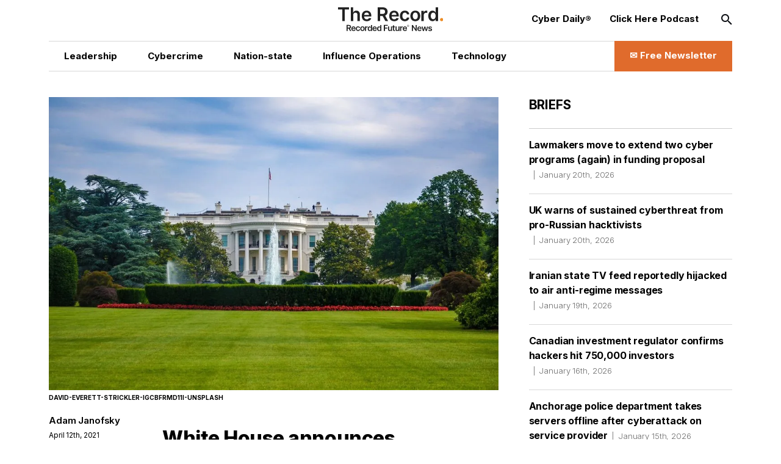

--- FILE ---
content_type: text/html; charset=utf-8
request_url: https://therecord.media/white-house-announces-leadership-picks-for-cisa-and-national-cyber-director-role
body_size: 16072
content:
<!DOCTYPE html><html lang="en"><head><meta charSet="utf-8"/><meta name="viewport" content="width=device-width"/><title>White House announces leadership picks for CISA and National Cyber Director role | The Record from Recorded Future News</title><meta property="og:title" content="White House announces leadership picks for CISA and National Cyber Director role"/><meta property="og:type" content="website"/><meta property="og:description" content="The Biden administration on Monday said it has picked two National Security Agency veterans to serve in top cybersecurity leadership roles."/><meta name="description" content="The Biden administration on Monday said it has picked two National Security Agency veterans to serve in top cybersecurity leadership roles."/><meta property="og:image" content="https://cms.therecord.media/uploads/format_webp/2021_04_david_everett_strickler_ig_CB_Fr_Md11_I_unsplash_scaled_dddb0689d5.jpg"/><meta name="twitter:title" content="White House announces leadership picks for CISA and National Cyber Director role"/><meta name="twitter:image" content="https://cms.therecord.media/uploads/format_webp/2021_04_david_everett_strickler_ig_CB_Fr_Md11_I_unsplash_scaled_dddb0689d5.jpg"/><meta name="twitter:description" content="The Biden administration on Monday said it has picked two National Security Agency veterans to serve in top cybersecurity leadership roles."/><meta name="twitter:card" content="summary_large_image"/><link rel="alternate" hrefLang="x-default" href="https://therecord.media/white-house-announces-leadership-picks-for-cisa-and-national-cyber-director-role"/><link rel="icon" href="/favicon.ico"/><link rel="icon" sizes="16x16 32x32 64x64" href="/favicon.ico"/><link rel="icon" type="image/png" sizes="196x196" href="/favicon-192.png"/><link rel="icon" type="image/png" sizes="32x32" href="/favicon-32.png"/><link rel="icon" type="image/png" sizes="16x16" href="/favicon-16.png"/><link rel="apple-touch-icon" sizes="180x180" href="/favicon-180.png"/><script type="ae6b2babaf6cdd09af8daf73-text/javascript">(function(w,d,s,l,i){w[l]=w[l]||[];w[l].push({'gtm.start':
              new Date().getTime(),event:'gtm.js'});var f=d.getElementsByTagName(s)[0],
              j=d.createElement(s),dl=l!='dataLayer'?'&l='+l:'';j.async=true;j.src=
              'https://www.googletagmanager.com/gtm.js?id='+i+dl;f.parentNode.insertBefore(j,f);
              })(window,document,'script','dataLayer','GTM-PVJ5W86');</script><script type="ae6b2babaf6cdd09af8daf73-text/javascript">var _paq = window._paq = window._paq || [];
        /* tracker methods like "setCustomDimension" should be called before "trackPageView" */
        _paq.push(["setDocumentTitle", document.domain + "/" + document.title]);
        _paq.push(["setCookieDomain", "*.therecord.media"]);
        _paq.push(['trackPageView']);
        _paq.push(['enableLinkTracking']);
        (function() {
            var u="https://recordedfuture.matomo.cloud/";
            _paq.push(['setTrackerUrl', u+'matomo.php']);
            _paq.push(['setSiteId', '2']);
            var d=document, g=d.createElement('script'), s=d.getElementsByTagName('script')[0];
            g.type='text/javascript'; g.async=true; g.src='//cdn.matomo.cloud/recordedfuture.matomo.cloud/matomo.js'; s.parentNode.insertBefore(g,s);
        })();</script><script type="ae6b2babaf6cdd09af8daf73-text/javascript">var _mtm = window._mtm = window._mtm || [];
        _mtm.push({'mtm.startTime': (new Date().getTime()), 'event': 'mtm.Start'});
        var d=document, g=d.createElement('script'), s=d.getElementsByTagName('script')[0];
        g.type='text/javascript'; g.async=true; g.src='https://cdn.matomo.cloud/recordedfuture.matomo.cloud/container_41sBJe2I.js'; s.parentNode.insertBefore(g,s);</script><link rel="preload" href="https://cms.therecord.media/uploads/The_Record_Centered_9b27d79125.svg" as="image" fetchpriority="high"/><link rel="preload" href="https://cms.therecord.media/uploads/format_webp/large_2021_04_david_everett_strickler_ig_CB_Fr_Md11_I_unsplash_scaled_dddb0689d5.jpg" as="image" fetchpriority="high"/><link rel="preload" href="https://cms.therecord.media/uploads/format_webp/2025_0514_Record_Ads_300x1050_1_0f2f11757e.png" as="image" fetchpriority="high"/><link rel="preload" href="https://cms.therecord.media/uploads/format_webp/2025_0514_Record_Ads_970x250_1_d144dbf901.png" as="image" fetchpriority="high"/><meta name="next-head-count" content="24"/><script type="application/ld+json">{"@context":"https://schema.org","@type":"Organization","name":"The Record","url":"https://therecord.media","logo":"https://cms.therecord.media/uploads/The_Record_Centered_9b27d79125.svg","sameAs":["https://x.com/TheRecord_Media","https://www.linkedin.com/company/the-record-by-recorded-future/","https://www.instagram.com/therecord_media/","https://mastodon.social/@therecord_media","https://bsky.app/profile/therecordmedia.bsky.social"]}</script><link rel="preload" href="/_next/static/media/e4af272ccee01ff0-s.p.woff2" as="font" type="font/woff2" crossorigin="anonymous" data-next-font="size-adjust"/><link rel="preload" href="/_next/static/css/111b31990a538b08.css" as="style"/><link rel="stylesheet" href="/_next/static/css/111b31990a538b08.css" data-n-g=""/><link rel="preload" href="/_next/static/css/ef46db3751d8e999.css" as="style"/><link rel="stylesheet" href="/_next/static/css/ef46db3751d8e999.css" data-n-p=""/><noscript data-n-css=""></noscript><script defer="" nomodule="" src="/_next/static/chunks/polyfills-42372ed130431b0a.js" type="ae6b2babaf6cdd09af8daf73-text/javascript"></script><script src="/_next/static/chunks/webpack-6ef43a8d4a395f49.js" defer="" type="ae6b2babaf6cdd09af8daf73-text/javascript"></script><script src="/_next/static/chunks/framework-64ad27b21261a9ce.js" defer="" type="ae6b2babaf6cdd09af8daf73-text/javascript"></script><script src="/_next/static/chunks/main-be7cba59a887cc81.js" defer="" type="ae6b2babaf6cdd09af8daf73-text/javascript"></script><script src="/_next/static/chunks/pages/_app-22497c4ea49eeae5.js" defer="" type="ae6b2babaf6cdd09af8daf73-text/javascript"></script><script src="/_next/static/chunks/61-d5fc4e6ac9a5e0d2.js" defer="" type="ae6b2babaf6cdd09af8daf73-text/javascript"></script><script src="/_next/static/chunks/432-a989985b2b7ae427.js" defer="" type="ae6b2babaf6cdd09af8daf73-text/javascript"></script><script src="/_next/static/chunks/pages/%5B%5B...slug%5D%5D-c2fc749abcb5ab61.js" defer="" type="ae6b2babaf6cdd09af8daf73-text/javascript"></script><script src="/_next/static/eKp-uUyWzEjmz8_kjkw5N/_buildManifest.js" defer="" type="ae6b2babaf6cdd09af8daf73-text/javascript"></script><script src="/_next/static/eKp-uUyWzEjmz8_kjkw5N/_ssgManifest.js" defer="" type="ae6b2babaf6cdd09af8daf73-text/javascript"></script></head><body><div id="__next"><div class=""><main class="__variable_e8ce0c font-sans"><section class="flex flex-col min-h-screen"><noscript><p><img alt="" src="https://recordedfuture.matomo.cloud/matomo.php?idsite=2&amp;rec=1" style="border:0"/></p></noscript><noscript><iframe height="0" src="https://www.googletagmanager.com/ns.html?id=GTM-PVJ5W86" style="display:none;visibility:hidden" title="Google Tag Manager" width="0"></iframe></noscript><header class="header z-30 bg-white"><div class="mx-auto px-5 md:px-8 lg:px-12 xl:px-20 2xl:px-40 max-w-layout w-full"><div class="flex flex-wrap items-center z-100"><div class="header__logo"><a href="/"><img alt="Cyber Security News  | The Record" fetchpriority="high" decoding="async" data-nimg="fill" style="position:absolute;height:100%;width:100%;left:0;top:0;right:0;bottom:0;object-fit:contain;color:transparent" src="https://cms.therecord.media/uploads/The_Record_Centered_9b27d79125.svg"/></a></div><button class="header__nav-btn lg:hidden" id="nav-btn-mobile" role="button" aria-label="Toggle navigation menu"><span class="text-orange text-lg icon-menu"></span></button><div class="header__menu "><ul class="header__nav header__nav--primary"><li class="hover:text-[#E06B2C] transition delay-150 duration-300 ease-in-out"><a href="/news/leadership"><span class="wysiwyg-parsed-content"><p>Leadership</p></span></a></li><li class="hover:text-[#E06B2C] transition delay-150 duration-300 ease-in-out"><a href="/news/cybercrime"><span class="wysiwyg-parsed-content"><p>Cybercrime</p></span></a></li><li class="hover:text-[#E06B2C] transition delay-150 duration-300 ease-in-out"><a href="/news/nation-state"><span class="wysiwyg-parsed-content"><p>Nation-state</p></span></a></li><li class="hover:text-[#E06B2C] transition delay-150 duration-300 ease-in-out"><a href="/news/influence-operations"><span class="wysiwyg-parsed-content"><p class="paragraph"> Influence Operations </p></span></a></li><li class="hover:text-[#E06B2C] transition delay-150 duration-300 ease-in-out"><a href="/news/technology"><span class="wysiwyg-parsed-content"><p>Technology</p></span></a></li></ul><ul class="header__nav header__nav--secondary"><li><a href="https://therecord.media/subscribe"><span class="wysiwyg-parsed-content"><p>Cyber Daily®</p></span></a></li><li><a href="/podcast"><span class="wysiwyg-parsed-content"><p>Click Here Podcast</p></span></a></li></ul><div class="header__search lg:hidden"><div class="search-bar search-bar--header"><form><span class="text-black text-sm icon-search"></span><input name="s" placeholder="Search…" type="text" value=""/><button type="submit">Go</button></form></div></div><div class="lg:hidden header__newsletter"><button class="flex items-center"><svg class="inline-block mr-[5px]" width="27px" height="27px" viewBox="0 0 24 24" fill="none" xmlns="http://www.w3.org/2000/svg"><path fill-rule="evenodd" clip-rule="evenodd" d="M3.75 5.25L3 6V18L3.75 18.75H20.25L21 18V6L20.25 5.25H3.75ZM4.5 7.6955V17.25H19.5V7.69525L11.9999 14.5136L4.5 7.6955ZM18.3099 6.75H5.68986L11.9999 12.4864L18.3099 6.75Z" fill="#000000"></path></svg>Subscribe to The Record</button></div><button class="hidden lg:block header__search-btn " id="search-btn" role="button" aria-label="Open search input"><span class="text-black text-md icon-search"></span></button><a class="header__cta hidden lg:block !leading-[140%] hover:bg-black hover:border-black transition delay-150 duration-200 ease-in-out" href="/subscribe"><span class="text-[16px] font-bold flex items-center justify-center"><span class="wysiwyg-parsed-content"><p>✉️ Free Newsletter</p></span></span></a></div></div></div></header><div class="lg:flex flex-auto lg:justify-between mx-auto px-5 md:px-8 lg:px-12 xl:px-20 2xl:px-40 max-w-layout w-full"><main class="sidebar-page-main"><script type="application/ld+json">{"@context":"https://schema.org","@type":"Article","headline":"White House announces leadership picks for CISA and National Cyber Director role","author":{"@type":"Person","name":"Adam Janofsky"},"publisher":{"@type":"Organization","name":"The Record","logo":{"@type":"ImageObject","url":"https://cms.therecord.media/uploads/The_Record_Centered_9b27d79125.svg"}},"datePublished":"2023-01-26T19:05:10.102Z","dateModified":"2023-01-26T19:05:10.104Z","mainEntityOfPage":{"@type":"WebPage","@id":"https://therecord.media/white-house-announces-leadership-picks-for-cisa-and-national-cyber-director-role"},"image":"https://cms.therecord.media/uploads/2021_04_david_everett_strickler_ig_CB_Fr_Md11_I_unsplash_scaled_dddb0689d5.jpg"}</script><article class="article"><figure class="article__figure"><div class="article__img"><img alt="White House" fetchpriority="high" width="1085" height="630" decoding="async" data-nimg="1" style="color:transparent;object-fit:cover;object-position:center" src="https://cms.therecord.media/uploads/format_webp/large_2021_04_david_everett_strickler_ig_CB_Fr_Md11_I_unsplash_scaled_dddb0689d5.jpg"/></div><figcaption class="article__img-caption">david-everett-strickler-igCBFrMd11I-unsplash</figcaption></figure><div class="article__main flex flex-wrap justify-between"><aside class="article__sidebar flex flex-wrap flex-col"><div><a class="article__editor" href="/author/adam-janofsky">Adam Janofsky<br/></a><span class="article__date padding-0 border-none border-l-0">April 12th, 2021</span></div></aside><div class="article__content"><h1>White House announces leadership picks for CISA and National Cyber Director role</h1><span class="wysiwyg-parsed-content"><p>The Biden administration on Monday said it has picked two National Security Agency veterans to serve in top cybersecurity leadership roles.</p>
<p>Chris Inglis will be nominated to serve as the country’s first National Cyber Director, and Jen Easterly will be tapped to run the Department of Homeland Security’s Cybersecurity and Infrastructure Security Agency, or CISA. Both positions require Senate confirmation, which could take several months.</p>
<p>If confirmed, Inglis will set the agenda for a new congressionally mandated role that was recommended last year by the Cyberspace Solarium Commission, a bipartisan intergovernmental body that scrutinized how cybersecurity is handled by the federal government. The position is meant to advise the president on cybersecurity matters and coordinate the federal government’s work on cybersecurity. The Trump administration, which controversially eliminated a White House cyber czar role, opposed the creation of the position.</p>
<p>Inglis spent nearly three decades at the NSA, and retired in 2014 after serving eight years as its deputy director. He currently serves as a distinguished visiting professor at the United States Naval Academy, according to its website.</p>
<p>Easterly, if confirmed, will take over for CISA acting director Brandon Wales, who has been filling in for the role since late last year, when CISA’s first director Chris Krebs was fired for his comments about the security of the 2020 presidential election. As CISA director, Easterly will be focused on defending federal networks and critical infrastructure. Lawmakers have also discussed elevating the role of the agency following high-profile attacks that compromised government networks.</p>
<p>Easterly has served in a number of offensive and defensive roles at the NSA, Cyber Command, and other intelligence agencies. Her most recent role in government was on the National Security Council, where she served as a special assistant to the president with a focus on counterterrorism issues. She has worked at Morgan Stanley for the last four years leading its cybersecurity “Fusion Center.”</p>
<blockquote class="twitter-tweet"><p lang="en" dir="ltr">How about that. Jen Easterly as the next <a href="https://twitter.com/CISAgov?ref_src=twsrc%5Etfw" target="_blank" rel="noopener noreferrer">@CISAgov</a> Director, Rob Silvers as Under for Policy, and Chris Inglis as NCD are brilliant picks. Don’t forget Anne Neuberger as Dep NatSecAdvisor already in place. My goodness. This is a team. <a href="https://t.co/9SKFrpyPDG" target="_blank" rel="noopener noreferrer">https://t.co/9SKFrpyPDG</a> <a href="https://t.co/YnYntRQvBw" target="_blank" rel="noopener noreferrer">pic.twitter.com/YnYntRQvBw</a></p>— Chris Krebs (@C_C_Krebs) <a href="https://twitter.com/C_C_Krebs/status/1381437135153168389?ref_src=twsrc%5Etfw" target="_blank" rel="noopener noreferrer">April 12, 2021</a></blockquote> <script async="" src="https://platform.twitter.com/widgets.js" charSet="utf-8" type="ae6b2babaf6cdd09af8daf73-text/javascript"></script>
<p>The nominations come as the White House continues to deal with the fallout from the SolarWinds attack linked to Russia. Easterly and Inglis will likely play key roles in setting up defenses to prevent similar attacks from wreaking havoc in the future, and may be involved in the continuing investigation and response to the incident. CISA, as well as several other federal agencies including the Department of Justice and the Pentagon, were impacted by the breach.</p>
<p>Deputy National Security Advisor for Cyber and Emerging Technology Anne Neuberger, who also spent many years at the NSA, said in a statement that she looks forward to working with Inglis and Easterly to modernize cyber defenses and enhance the country’s ability to prevent and respond to incidents. “We will work closely with cybersecurity leaders across the United States Government, the private sector, Congress, and dedicated frontline cyber responders to keep our networks safe and secure,” she said.</p>
<p>The <a href="https://www.washingtonpost.com/national-security/former-senior-nsa-officials-named-to-white-house-cyber-position-and-head-of-dhs-cyber-agency/2021/04/11/b9d408cc-9b2d-11eb-8005-bffc3a39f6d3_story.html?utm_campaign=wp_the_cybersecurity_202&amp;utm_medium=email&amp;utm_source=newsletter&amp;wpisrc=nl_cybersecurity202&amp;carta-url=https%3A%2F%2Fs2.washingtonpost.com%2Fcar-ln-tr%2F31d53ab%2F6074323c9d2fda1dfb4c68e9%2F5f5b04a69bbc0f4337c87ba8%2F23%2F54%2F6074323c9d2fda1dfb4c68e9" target="_blank" rel="noopener noreferrer">Washington Post</a>, which first reported about the planned nominations on Sunday, said the Biden administration is also expected to nominate Robert Silvers, who served in a top DHS cybersecurity role in the Obama administration, as undersecretary for policy at the department.</p></span><div class="social-share-icons"><ul><li><a target="_blank" rel="noreferrer" href="https://twitter.com/intent/tweet?text=White House announces leadership picks for CISA and National Cyber Director role%20%20@TheRecord_Media"><span class="text-white text-lg icon-twitter"></span></a></li><li><a target="_blank" rel="noreferrer" href="https://www.linkedin.com/shareArticle?mini=true&amp;url=&amp;title=White House announces leadership picks for CISA and National Cyber Director role"><span class="text-white text-lg icon-linkedin"></span></a></li><li><a data-href="" target="_blank" rel="noreferrer" href="https://www.facebook.com/sharer/sharer.php?u=&amp;amp;src=sdkpreparse"><span class="text-white text-lg icon-facebook"></span></a></li><li><a target="_blank" rel="noreferrer" href="https://www.reddit.com/submit?url="><span class="text-white text-lg icon-reddit"></span></a></li><li><a target="_blank" rel="noreferrer" href="https://news.ycombinator.com/submitlink?u=&amp;t=White House announces leadership picks for CISA and National Cyber Director role"><span class="text-white text-lg icon-hackernews"></span></a></li><li><a target="_blank" rel="noreferrer" href="https://bsky.app/intent/compose?text=White House announces leadership picks for CISA and National Cyber Director role "><span class="text-white text-lg icon-bluesky"></span></a></li></ul></div><div class="article__categories"><ul><li><a href="/news/government">Government</a></li><li><a href="/">News</a></li><li><a href="/news/leadership">Leadership</a></li><li><a href="/news/people">People</a></li></ul></div><div class="article__adunit"><div class="mb-4">Get more insights with the <div>Recorded Future</div><div>Intelligence Cloud.</div></div><a class="underline" target="_blank" rel="noopener noreferrer" href="https://www.recordedfuture.com/platform?mtm_campaign=ad-unit-record">Learn more.</a></div><div class="mb-[20px] hidden xl:block"><div class="relative"><a href="https://www.recordedfuture.com/?utm_source=therecord&amp;utm_medium=ad" target="_blank" rel="noopener"><figure><img alt="Recorded Future" fetchpriority="high" width="1000" height="500" decoding="async" data-nimg="1" style="color:transparent" src="https://cms.therecord.media/uploads/format_webp/2025_0514_Record_Ads_300x1050_1_0f2f11757e.png"/></figure></a></div></div><div class="space-y-3 my-[40px]"><div class="relative"><a href="https://www.recordedfuture.com/?utm_source=therecord&amp;utm_medium=ad" target="_blank" rel="noopener"><figure><img alt="Recorded Future" fetchpriority="high" width="1000" height="500" decoding="async" data-nimg="1" style="color:transparent" src="https://cms.therecord.media/uploads/format_webp/2025_0514_Record_Ads_970x250_1_d144dbf901.png"/></figure></a></div></div><div class="article__pagination mb-[5px]"><div class="article__controls lg:mb-2 justify-center space-x-5"></div><div class="article__posts"><div class="article__post mb-[20px] md:mb-0"><span>No previous article</span></div><div class="article__post"><span>No new articles</span></div></div></div><div class="group flex flex-wrap items-center space-y-2 p-5 md:space-x-6"><div class="relative mx-auto flex-none h-[170px] w-[170px]"><a href="/author/adam-janofsky"><img alt="Adam Janofsky" fetchpriority="auto" loading="lazy" width="384" height="384" decoding="async" data-nimg="1" class="rounded-full" style="color:transparent;object-fit:cover;height:100%" src="https://cms.therecord.media/uploads/format_webp/adam_janofsky_371c8dde4c.jpg"/></a></div><div class="w-full md:flex-1"><figcaption class="space-y-3 text-center md:text-left"><a href="/author/adam-janofsky"><p class="page-heading-seven text-black">Adam Janofsky</p></a><div class="editor__bio"><span class="wysiwyg-parsed-content"><p>is the founding editor-in-chief of The Record from Recorded Future News. He previously was the cybersecurity and privacy reporter for Protocol, and prior to that covered cybersecurity, AI, and other emerging technology for The Wall Street Journal.</p></span></div><div class="flex items-start"><a class="editor__link" target="_blank" rel="noopener noreferrer" href="https://www.twitter.com/adamjanofsky"><span class="text-white text-base icon-twitter"></span></a></div></figcaption></div></div></div></div></article></main><aside class="sidebar-page-aside"><div class="briefs__sidebar"><h2>Briefs</h2><ul class="briefs__list"><li class="hover:text-[#E06B2C] transition delay-150 duration-300 ease-in-out"><a href="/lawmakers-move-to-extend-two-cyber-programs-again">Lawmakers move to extend two cyber programs (again) in funding proposal<span>January 20th, 2026</span></a></li><li class="hover:text-[#E06B2C] transition delay-150 duration-300 ease-in-out"><a href="/uk-ncsc-warning-russia-aligned-hacktivist-groups">UK warns of sustained cyberthreat from pro-Russian hacktivists<span>January 20th, 2026</span></a></li><li class="hover:text-[#E06B2C] transition delay-150 duration-300 ease-in-out"><a href="/iran-state-television-reported-hack-opposition">Iranian state TV feed reportedly hijacked to air anti-regime messages<span>January 19th, 2026</span></a></li><li class="hover:text-[#E06B2C] transition delay-150 duration-300 ease-in-out"><a href="/canada-ciro-investing-regulator-confirms-data-breach">Canadian investment regulator confirms hackers hit 750,000 investors<span>January 16th, 2026</span></a></li><li class="hover:text-[#E06B2C] transition delay-150 duration-300 ease-in-out"><a href="/anchorage-police-takes-servers-offline-after-third-party-attack">Anchorage police department takes servers offline after cyberattack on service provider<span>January 15th, 2026</span></a></li><li class="hover:text-[#E06B2C] transition delay-150 duration-300 ease-in-out"><a href="/google-youtube-lawsuit-settle">Google to pay $8.25 million to settle lawsuit alleging children’s privacy violations<span>January 15th, 2026</span></a></li><li class="hover:text-[#E06B2C] transition delay-150 duration-300 ease-in-out"><a href="/california-grok-deepfakes-investigation">California AG to probe Musk’s Grok for nonconsensual deepfakes<span>January 14th, 2026</span></a></li><li class="hover:text-[#E06B2C] transition delay-150 duration-300 ease-in-out"><a href="/uganda-internet-shutdown-elections">Ugandan officials turn off internet on eve of national elections<span>January 14th, 2026</span></a></li><li class="hover:text-[#E06B2C] transition delay-150 duration-300 ease-in-out"><a href="/france-data-regulator-fine">French data regulator fines telco subsidiaries $48 million over data breach<span>January 14th, 2026</span></a></li></ul></div><section class="my-10 lg:my-12 first-of-type:mt-0"><div class="mb-8"><a href="https://www.recordedfuture.com/research/gru-linked-bluedelta-evolves-credential-harvesting" target="_blank" rel="noreferrer"><h2 class="featured-article-sidebar-block__title">GRU-Linked BlueDelta Evolves Credential Harvesting</h2><figure><div class="featured-article-sidebar-block__image"><img alt="GRU-Linked BlueDelta Evolves Credential Harvesting" loading="lazy" decoding="async" data-nimg="fill" style="position:absolute;height:100%;width:100%;left:0;top:0;right:0;bottom:0;object-fit:cover;color:transparent" src="https://www.recordedfuture.com/research/media_13adafe204e74a6a3976247e1c12b0466f536b86e.gif?width=1200&amp;format=pjpg&amp;optimize=medium"/></div></figure></a></div><div class="mb-8"><a href="https://www.recordedfuture.com/research/bluedeltas-persistent-campaign-against-ukrnet" target="_blank" rel="noreferrer"><h2 class="featured-article-sidebar-block__title">BlueDelta’s Persistent Campaign Against UKR.NET</h2><figure><div class="featured-article-sidebar-block__image"><img alt="BlueDelta’s Persistent Campaign Against UKR.NET" loading="lazy" decoding="async" data-nimg="fill" style="position:absolute;height:100%;width:100%;left:0;top:0;right:0;bottom:0;object-fit:cover;color:transparent" src="https://www.recordedfuture.com/research/media_11203fd322f018c8d0b5f9b3c85f34cb897128ad0.gif?width=1200&amp;format=pjpg&amp;optimize=medium"/></div></figure></a></div><div class="mb-8"><a href="https://www.recordedfuture.com/research/palestine-action-operations-and-global-network" target="_blank" rel="noreferrer"><h2 class="featured-article-sidebar-block__title">Palestine Action: Operations and Global Network</h2><figure><div class="featured-article-sidebar-block__image"><img alt="Palestine Action: Operations and Global Network" loading="lazy" decoding="async" data-nimg="fill" style="position:absolute;height:100%;width:100%;left:0;top:0;right:0;bottom:0;object-fit:cover;color:transparent" src="https://www.recordedfuture.com/research/media_15526186964d3548d60e4a73cf876721d522ad671.gif?width=1200&amp;format=pjpg&amp;optimize=medium"/></div></figure></a></div><div class="mb-8"><a href="https://www.recordedfuture.com/research/implications-of-russia-india-china-trilateral-cooperation" target="_blank" rel="noreferrer"><h2 class="featured-article-sidebar-block__title">Implications of Russia-India-China Trilateral Cooperation</h2><figure><div class="featured-article-sidebar-block__image"><img alt="Implications of Russia-India-China Trilateral Cooperation" loading="lazy" decoding="async" data-nimg="fill" style="position:absolute;height:100%;width:100%;left:0;top:0;right:0;bottom:0;object-fit:cover;color:transparent" src="https://www.recordedfuture.com/research/media_1cac80654eeccc9254abd0ff29dc936da6d1b0a7f.gif?width=1200&amp;format=pjpg&amp;optimize=medium"/></div></figure></a></div><div class="mb-8"><a href="https://www.recordedfuture.com/research/graybravos-castleloader-activity-clusters-target-multiple-industries" target="_blank" rel="noreferrer"><h2 class="featured-article-sidebar-block__title">GrayBravo’s CastleLoader Activity Clusters Target Multiple Industries</h2><figure><div class="featured-article-sidebar-block__image"><img alt="GrayBravo’s CastleLoader Activity Clusters Target Multiple Industries" loading="lazy" decoding="async" data-nimg="fill" style="position:absolute;height:100%;width:100%;left:0;top:0;right:0;bottom:0;object-fit:cover;color:transparent" src="https://www.recordedfuture.com/research/media_171fa690104f0a5274fe66bfe605332a13a3fc906.gif?width=1200&amp;format=pjpg&amp;optimize=medium"/></div></figure></a></div></section></aside></div><div class="mx-auto px-5 md:px-8 lg:px-12 xl:px-20 2xl:px-40 max-w-layout w-full"><footer class="footer"><div class="flex flex-wrap items-center justify-between"><div class="footer__column-left"><div class="footer__logo"><a href="/"><img alt="The Record from Recorded Future News" fetchpriority="auto" loading="lazy" width="171" height="39" decoding="async" data-nimg="1" style="color:transparent" src="https://cms.therecord.media/uploads/The_Record_Centered_9b27d79125.svg"/></a></div><div class="footer__socials"><ul><li><a aria-label="Twitter social link" target="_blank" rel="noopener noreferrer" href="https://twitter.com/TheRecord_Media"><span class="text-black text-sm icon-twitter"></span></a></li><li><a aria-label="LinkedIn social link" target="_blank" rel="noopener noreferrer" href="https://www.linkedin.com/company/the-record-by-recorded-future"><span class="text-black text-sm icon-linkedin"></span></a></li><li><a aria-label="Instagram social link" target="_blank" rel="noopener noreferrer" href="https://www.instagram.com/therecord_media/"><span class="text-black text-sm icon-instagram"></span></a></li><li><a aria-label="Mastodon social link" target="_self" rel="noopener noreferrer" href="https://mastodon.social/@therecord_media"><span class="text-black text-sm icon-mastodon"></span></a></li><li><a aria-label="Bluesky social link" target="_blank" rel="noopener noreferrer" href="https://bsky.app/profile/therecordmedia.bsky.social"><span class="text-black text-sm icon-bluesky"></span></a></li><li><a aria-label="RSS Feed link" target="_blank" rel="noopener noreferrer" href="https://therecord.media/feed/"><span class="text-black text-sm icon-rss"></span></a></li></ul></div></div><div class="footer__column-right"><div class="footer__menu"><ul><li><a href="https://www.recordedfuture.com/privacy-policy"><span class="wysiwyg-parsed-content"><p>Privacy</p></span></a></li><li><a href="/about"><span class="wysiwyg-parsed-content"><p>About</p></span></a></li><li><a href="/contact"><span class="wysiwyg-parsed-content"><p>Contact Us</p></span></a></li></ul></div></div><div class="footer__column-middle"><div class="footer__copyright"><span class="wysiwyg-parsed-content"><p>© Copyright 2026 | The Record from Recorded Future News</p></span></div></div></div></footer></div></section></main></div></div><script id="__NEXT_DATA__" type="application/json">{"props":{"pageProps":{"analyticData":{"data":{"id":1,"attributes":{"facebookPixelCodeToken":"781647205981775","googleTagManagerToken":"GTM-PVJ5W86","createdAt":"2022-11-24T10:22:59.243Z","updatedAt":"2023-03-14T15:49:13.743Z","publishedAt":"2022-11-24T10:22:59.986Z"}},"meta":{}},"header":{"data":{"id":1,"attributes":{"createdAt":"2022-03-30T16:06:58.729Z","updatedAt":"2025-08-01T14:12:04.216Z","publishedAt":"2022-03-30T16:07:01.120Z","locale":"en","primaryCta":{"id":27,"target":"_self","externalUrl":"","label":"✉️ Free Newsletter","page":{"data":{"id":5,"attributes":{"title":"Subscribe to Cyber Daily®","slug":"/subscribe","createdAt":"2022-03-31T13:45:06.824Z","updatedAt":"2024-05-02T16:28:44.627Z","publishedAt":"2022-03-31T13:45:08.513Z","locale":"en","showTitle":true,"customArticleSidebar":null}}}},"ctas":[{"id":154,"target":"_blank","externalUrl":"https://therecord.media/subscribe","label":"Cyber Daily®","page":{"data":null}},{"id":3,"target":"_self","externalUrl":null,"label":"Click Here Podcast","page":{"data":{"id":8769,"attributes":{"title":"Click Here Podcasts","slug":"/podcast","createdAt":"2024-02-22T15:33:00.084Z","updatedAt":"2026-01-14T16:49:27.282Z","publishedAt":"2024-02-22T15:33:03.995Z","locale":"en","showTitle":false,"customArticleSidebar":null}}}}],"logo":{"id":16,"alt":"Cyber Security News  | The Record","caption":null,"tablet":{"data":null},"mobile":{"data":null},"desktop":{"data":{"id":4355,"attributes":{"name":"The Record-Centered.svg","alternativeText":"The Record-Centered.svg","caption":"The Record-Centered.svg","width":null,"height":null,"formats":null,"hash":"The_Record_Centered_9b27d79125","ext":".svg","mime":"image/svg+xml","size":7.26,"url":"/uploads/The_Record_Centered_9b27d79125.svg","previewUrl":null,"provider":"local","provider_metadata":null,"createdAt":"2023-01-12T17:06:51.335Z","updatedAt":"2024-04-15T13:35:29.457Z"}}}},"logoLink":{"id":10,"target":"_self","externalUrl":null,"label":"Go to homepage","page":{"data":{"id":4,"attributes":{"title":"Home","slug":"/","createdAt":"2022-03-31T13:42:22.553Z","updatedAt":"2026-01-20T19:13:09.309Z","publishedAt":"2022-03-31T13:42:26.218Z","locale":"en","showTitle":true,"customArticleSidebar":null}}}},"categories":[{"id":6,"target":"_self","externalUrl":"","label":"Leadership","page":{"data":{"id":30,"attributes":{"title":"Leadership News","slug":"/news/leadership","createdAt":"2022-07-18T10:45:47.247Z","updatedAt":"2025-02-07T19:04:54.815Z","publishedAt":"2022-07-18T10:46:18.049Z","locale":"en","showTitle":false,"customArticleSidebar":null}}}},{"id":4,"target":"_self","externalUrl":null,"label":"Cybercrime","page":{"data":{"id":33,"attributes":{"title":"Cybercrime News","slug":"/news/cybercrime","createdAt":"2022-10-04T13:41:45.475Z","updatedAt":"2025-02-07T19:03:47.119Z","publishedAt":"2022-10-04T13:42:16.623Z","locale":"en","showTitle":false,"customArticleSidebar":true}}}},{"id":5,"target":"_self","externalUrl":null,"label":"Nation-state","page":{"data":{"id":34,"attributes":{"title":"Nation-State News","slug":"/news/nation-state","createdAt":"2022-10-04T13:42:39.663Z","updatedAt":"2025-02-07T19:05:31.804Z","publishedAt":"2022-10-04T13:42:43.179Z","locale":"en","showTitle":false,"customArticleSidebar":null}}}},{"id":7,"target":"_self","externalUrl":null,"label":"{\"time\":1754057522275,\"blocks\":[{\"id\":\"P_zAAK-U-r\",\"type\":\"paragraph\",\"data\":{\"text\":\"Influence Operations\"}}],\"version\":\"2.29.0\"}","page":{"data":{"id":8308,"attributes":{"title":"Influence Operations News","slug":"/news/influence-operations","createdAt":"2023-11-30T18:05:06.228Z","updatedAt":"2025-08-01T13:15:10.186Z","publishedAt":"2023-11-30T18:15:26.552Z","locale":"en","showTitle":false,"customArticleSidebar":null}}}},{"id":8,"target":"_self","externalUrl":null,"label":"Technology","page":{"data":{"id":36,"attributes":{"title":"Technology News","slug":"/news/technology","createdAt":"2022-10-04T13:43:48.898Z","updatedAt":"2025-02-07T19:07:25.938Z","publishedAt":"2022-10-04T13:43:50.140Z","locale":"en","showTitle":false,"customArticleSidebar":null}}}}]}},"meta":{}},"footer":{"data":{"id":1,"attributes":{"legalText":"© Copyright 2026 | The Record from Recorded Future News","createdAt":"2022-03-30T16:08:52.148Z","updatedAt":"2026-01-14T16:42:34.765Z","publishedAt":"2022-03-30T16:08:54.448Z","locale":"en","ctas":[{"id":16,"target":"_self","externalUrl":"https://www.recordedfuture.com/privacy-policy","label":"Privacy","page":{"data":null}},{"id":189,"target":"_self","externalUrl":null,"label":"About","page":{"data":{"id":1,"attributes":{"title":"About Us","slug":"/about","createdAt":"2022-03-28T10:14:39.247Z","updatedAt":"2024-01-03T14:49:08.232Z","publishedAt":"2022-11-24T10:26:17.561Z","locale":"en","showTitle":true,"customArticleSidebar":null}}}},{"id":190,"target":"_self","externalUrl":null,"label":"Contact Us","page":{"data":{"id":3,"attributes":{"title":"Contact Us","slug":"/contact","createdAt":"2022-03-31T13:40:52.362Z","updatedAt":"2024-05-10T13:32:27.715Z","publishedAt":"2022-03-31T13:40:54.206Z","locale":"en","showTitle":true,"customArticleSidebar":null}}}}],"logo":{"id":17,"alt":"The Record from Recorded Future News","caption":null,"tablet":{"data":null},"mobile":{"data":null},"desktop":{"data":{"id":4355,"attributes":{"name":"The Record-Centered.svg","alternativeText":"The Record-Centered.svg","caption":"The Record-Centered.svg","width":null,"height":null,"formats":null,"hash":"The_Record_Centered_9b27d79125","ext":".svg","mime":"image/svg+xml","size":7.26,"url":"/uploads/The_Record_Centered_9b27d79125.svg","previewUrl":null,"provider":"local","provider_metadata":null,"createdAt":"2023-01-12T17:06:51.335Z","updatedAt":"2024-04-15T13:35:29.457Z"}}}},"socialMediaLinks":{"id":1,"blueskyLink":{"id":397,"target":"_blank","externalUrl":"https://bsky.app/profile/therecordmedia.bsky.social","label":"{\"time\":1732006179141,\"blocks\":[{\"id\":\"5xOnvzlFkL\",\"type\":\"paragraph\",\"data\":{\"text\":\"Bluesky\"}}],\"version\":\"2.29.0\"}"},"mastodonLink":{"id":333,"target":"_self","externalUrl":"https://mastodon.social/@therecord_media","label":"{\"time\":1713433528668,\"blocks\":[{\"id\":\"9lGq_NEt1X\",\"type\":\"paragraph\",\"data\":{\"text\":\"Mastodon\"}}],\"version\":\"2.29.0\"}"},"twitterLink":{"id":13,"target":"_blank","externalUrl":"https://twitter.com/TheRecord_Media","label":"Twitter"},"rssLink":{"id":12,"target":"_blank","externalUrl":"https://therecord.media/feed/","label":"RSS feed"},"instagramLink":{"id":11,"target":"_blank","externalUrl":"https://www.instagram.com/therecord_media/","label":"Instagram"},"linkedInLink":{"id":14,"target":"_blank","externalUrl":"https://www.linkedin.com/company/the-record-by-recorded-future","label":"LinkedIn"}}}},"meta":{}},"page":{"data":[{"id":2368,"attributes":{"title":"White House announces leadership picks for CISA and National Cyber Director role","slug":"/white-house-announces-leadership-picks-for-cisa-and-national-cyber-director-role","createdAt":"2023-01-23T04:17:42.494Z","updatedAt":"2023-03-29T17:54:21.229Z","publishedAt":"2023-01-26T19:04:40.114Z","locale":"en","showTitle":false,"customArticleSidebar":null,"article":{"data":{"id":2307,"attributes":{"title":"White House announces leadership picks for CISA and National Cyber Director role","date":"2021-04-12T00:00:00.000Z","body":"\n\u003cp\u003eThe Biden administration on Monday said it has picked two National Security Agency veterans to serve in top cybersecurity leadership roles.\u003c/p\u003e\n\n\n\n\u003cp\u003eChris Inglis will be nominated to serve as the country’s first National Cyber Director, and Jen Easterly will be tapped to run the Department of Homeland Security’s Cybersecurity and Infrastructure Security Agency, or CISA. Both positions require Senate confirmation, which could take several months.\u003c/p\u003e\n\n\n\n\u003cp\u003eIf confirmed, Inglis will set the agenda for a new congressionally mandated role that was recommended last year by the Cyberspace Solarium Commission, a bipartisan intergovernmental body that scrutinized how cybersecurity is handled by the federal government. The position is meant to advise the president on cybersecurity matters and coordinate the federal government’s work on cybersecurity. The Trump administration, which controversially eliminated a White House cyber czar role, opposed the creation of the position.\u003c/p\u003e\n\n\n\n\u003cp\u003eInglis spent nearly three decades at the NSA, and retired in 2014 after serving eight years as its deputy director. He currently serves as a distinguished visiting professor at the United States Naval Academy, according to its website.\u003c/p\u003e\n\n\n\n\u003cp\u003eEasterly, if confirmed, will take over for CISA acting director Brandon Wales, who has been filling in for the role since late last year, when CISA’s first director Chris Krebs was fired for his comments about the security of the 2020 presidential election. As CISA director, Easterly will be focused on defending federal networks and critical infrastructure. Lawmakers have also discussed elevating the role of the agency following high-profile attacks that compromised government networks.\u003c/p\u003e\n\n\n\n\u003cp\u003eEasterly has served in a number of offensive and defensive roles at the NSA, Cyber Command, and other intelligence agencies. Her most recent role in government was on the National Security Council, where she served as a special assistant to the president with a focus on counterterrorism issues. She has worked at Morgan Stanley for the last four years leading its cybersecurity “Fusion Center.”\u003c/p\u003e\n\n\n\n\u003cblockquote class=\"twitter-tweet\"\u003e\u003cp lang=\"en\" dir=\"ltr\"\u003eHow about that. Jen Easterly as the next \u003ca href=\"https://twitter.com/CISAgov?ref_src=twsrc%5Etfw\"\u003e@CISAgov\u003c/a\u003e Director, Rob Silvers as Under for Policy, and Chris Inglis as NCD are brilliant picks. Don’t forget Anne Neuberger as Dep NatSecAdvisor already in place. My goodness. This is a team. \u003ca href=\"https://t.co/9SKFrpyPDG\"\u003ehttps://t.co/9SKFrpyPDG\u003c/a\u003e \u003ca href=\"https://t.co/YnYntRQvBw\"\u003epic.twitter.com/YnYntRQvBw\u003c/a\u003e\u003c/p\u003e\u0026mdash; Chris Krebs (@C_C_Krebs) \u003ca href=\"https://twitter.com/C_C_Krebs/status/1381437135153168389?ref_src=twsrc%5Etfw\"\u003eApril 12, 2021\u003c/a\u003e\u003c/blockquote\u003e \u003cscript async src=\"https://platform.twitter.com/widgets.js\" charset=\"utf-8\"\u003e\u003c/script\u003e\n\n\n\n\u003cp\u003eThe nominations come as the White House continues to deal with the fallout from the SolarWinds attack linked to Russia. Easterly and Inglis will likely play key roles in setting up defenses to prevent similar attacks from wreaking havoc in the future, and may be involved in the continuing investigation and response to the incident. CISA, as well as several other federal agencies including the Department of Justice and the Pentagon, were impacted by the breach.\u003c/p\u003e\n\n\n\n\u003cp\u003eDeputy National Security Advisor for Cyber and Emerging Technology Anne Neuberger, who also spent many years at the NSA, said in a statement that she looks forward to working with Inglis and Easterly to modernize cyber defenses and enhance the country’s ability to prevent and respond to incidents. “We will work closely with cybersecurity leaders across the United States Government, the private sector, Congress, and dedicated frontline cyber responders to keep our networks safe and secure,” she said.\u003c/p\u003e\n\n\n\n\u003cp\u003eThe \u003ca href=\"https://www.washingtonpost.com/national-security/former-senior-nsa-officials-named-to-white-house-cyber-position-and-head-of-dhs-cyber-agency/2021/04/11/b9d408cc-9b2d-11eb-8005-bffc3a39f6d3_story.html?utm_campaign=wp_the_cybersecurity_202\u0026amp;utm_medium=email\u0026amp;utm_source=newsletter\u0026amp;wpisrc=nl_cybersecurity202\u0026amp;carta-url=https%3A%2F%2Fs2.washingtonpost.com%2Fcar-ln-tr%2F31d53ab%2F6074323c9d2fda1dfb4c68e9%2F5f5b04a69bbc0f4337c87ba8%2F23%2F54%2F6074323c9d2fda1dfb4c68e9\"\u003eWashington Post\u003c/a\u003e, which first reported about the planned nominations on Sunday, said the Biden administration is also expected to nominate Robert Silvers, who served in a top DHS cybersecurity role in the Obama administration, as undersecretary for policy at the department.\u003c/p\u003e\n","isBrief":false,"createdAt":"2023-01-23T04:17:48.242Z","updatedAt":"2023-01-26T19:05:10.104Z","publishedAt":"2023-01-26T19:05:10.102Z","showFrom":null,"listingShowFrom":null,"tags":{"data":[]},"page":{"data":{"id":2368,"attributes":{"title":"White House announces leadership picks for CISA and National Cyber Director role","slug":"/white-house-announces-leadership-picks-for-cisa-and-national-cyber-director-role","createdAt":"2023-01-23T04:17:42.494Z","updatedAt":"2023-03-29T17:54:21.229Z","publishedAt":"2023-01-26T19:04:40.114Z","locale":"en","showTitle":false,"customArticleSidebar":null}}},"image":{"id":2351,"alt":"White House","caption":"david-everett-strickler-igCBFrMd11I-unsplash","desktop":{"data":{"id":896,"attributes":{"name":"2021-04-david-everett-strickler-igCBFrMd11I-unsplash-scaled.jpg","alternativeText":"2021-04-david-everett-strickler-igCBFrMd11I-unsplash-scaled.jpg","caption":"2021-04-david-everett-strickler-igCBFrMd11I-unsplash-scaled.jpg","width":2560,"height":1667,"formats":{"large":{"ext":".jpg","url":"/uploads/large_2021_04_david_everett_strickler_ig_CB_Fr_Md11_I_unsplash_scaled_dddb0689d5.jpg","hash":"large_2021_04_david_everett_strickler_ig_CB_Fr_Md11_I_unsplash_scaled_dddb0689d5","mime":"image/jpeg","name":"large_2021-04-david-everett-strickler-igCBFrMd11I-unsplash-scaled.jpg","path":null,"size":120.87,"width":1000,"height":651},"small":{"ext":".jpg","url":"/uploads/small_2021_04_david_everett_strickler_ig_CB_Fr_Md11_I_unsplash_scaled_dddb0689d5.jpg","hash":"small_2021_04_david_everett_strickler_ig_CB_Fr_Md11_I_unsplash_scaled_dddb0689d5","mime":"image/jpeg","name":"small_2021-04-david-everett-strickler-igCBFrMd11I-unsplash-scaled.jpg","path":null,"size":31.19,"width":500,"height":325},"medium":{"ext":".jpg","url":"/uploads/medium_2021_04_david_everett_strickler_ig_CB_Fr_Md11_I_unsplash_scaled_dddb0689d5.jpg","hash":"medium_2021_04_david_everett_strickler_ig_CB_Fr_Md11_I_unsplash_scaled_dddb0689d5","mime":"image/jpeg","name":"medium_2021-04-david-everett-strickler-igCBFrMd11I-unsplash-scaled.jpg","path":null,"size":67.89,"width":750,"height":488},"thumbnail":{"ext":".jpg","url":"/uploads/thumbnail_2021_04_david_everett_strickler_ig_CB_Fr_Md11_I_unsplash_scaled_dddb0689d5.jpg","hash":"thumbnail_2021_04_david_everett_strickler_ig_CB_Fr_Md11_I_unsplash_scaled_dddb0689d5","mime":"image/jpeg","name":"thumbnail_2021-04-david-everett-strickler-igCBFrMd11I-unsplash-scaled.jpg","path":null,"size":8.29,"width":240,"height":156}},"hash":"2021_04_david_everett_strickler_ig_CB_Fr_Md11_I_unsplash_scaled_dddb0689d5","ext":".jpg","mime":"image/jpeg","size":773.42,"url":"/uploads/2021_04_david_everett_strickler_ig_CB_Fr_Md11_I_unsplash_scaled_dddb0689d5.jpg","previewUrl":null,"provider":"local","provider_metadata":null,"createdAt":"2022-11-18T06:01:25.156Z","updatedAt":"2022-11-18T06:01:25.156Z"}}},"mobile":{"data":null},"tablet":{"data":null}},"editor":{"data":{"id":2,"attributes":{"name":"Adam Janofsky","bio":"is the founding editor-in-chief of The Record from Recorded Future News. He previously was the cybersecurity and privacy reporter for Protocol, and prior to that covered cybersecurity, AI, and other emerging technology for The Wall Street Journal.","twitterHandle":"https://www.twitter.com/adamjanofsky","createdAt":"2022-03-28T09:51:37.372Z","updatedAt":"2025-11-17T18:43:24.651Z","publishedAt":"2022-03-28T09:51:39.468Z","blueskyProfile":null,"avatar":{"id":4,"alt":"Adam Janofsky","caption":null,"desktop":{"data":{"id":4,"attributes":{"name":"adam-janofsky.jpg","alternativeText":"adam-janofsky.jpg","caption":"adam-janofsky.jpg","width":400,"height":400,"formats":{"thumbnail":{"ext":".jpg","url":"/uploads/thumbnail_adam_janofsky_371c8dde4c.jpg","hash":"thumbnail_adam_janofsky_371c8dde4c","mime":"image/jpeg","name":"thumbnail_adam-janofsky.jpg","path":null,"size":4.06,"width":156,"height":156}},"hash":"adam_janofsky_371c8dde4c","ext":".jpg","mime":"image/jpeg","size":20.26,"url":"/uploads/adam_janofsky_371c8dde4c.jpg","previewUrl":null,"provider":"local","provider_metadata":null,"createdAt":"2022-03-28T09:51:20.566Z","updatedAt":"2022-03-28T09:51:20.566Z"}}}},"page":{"data":{"id":2416,"attributes":{"title":"Adam Janofsky Articles","slug":"/author/adam-janofsky","createdAt":"2023-01-24T16:21:43.563Z","updatedAt":"2025-04-02T16:19:13.015Z","publishedAt":"2023-01-24T16:21:44.905Z","locale":"en","showTitle":false,"customArticleSidebar":null}}}}}},"editors":{"data":[]},"categories":{"data":[{"id":1,"attributes":{"name":"Government","createdAt":"2022-03-28T09:58:32.837Z","updatedAt":"2024-03-08T15:50:07.605Z","publishedAt":"2022-03-28T09:58:34.073Z","nameLong":"Government News","page":{"data":{"id":2642,"attributes":{"title":"Government News","slug":"/news/government","createdAt":"2023-02-08T21:57:08.490Z","updatedAt":"2025-02-07T19:04:28.838Z","publishedAt":"2023-02-08T21:57:09.716Z","locale":"en","showTitle":false,"customArticleSidebar":null}}}}},{"id":4,"attributes":{"name":"News","createdAt":"2022-03-28T09:59:11.746Z","updatedAt":"2022-03-28T09:59:13.963Z","publishedAt":"2022-03-28T09:59:13.954Z","nameLong":null,"page":{"data":null}}},{"id":8,"attributes":{"name":"Leadership","createdAt":"2022-04-22T10:25:19.300Z","updatedAt":"2024-03-08T15:50:52.956Z","publishedAt":"2022-04-22T10:25:20.378Z","nameLong":"Leadership News","page":{"data":{"id":30,"attributes":{"title":"Leadership News","slug":"/news/leadership","createdAt":"2022-07-18T10:45:47.247Z","updatedAt":"2025-02-07T19:04:54.815Z","publishedAt":"2022-07-18T10:46:18.049Z","locale":"en","showTitle":false,"customArticleSidebar":null}}}}},{"id":9,"attributes":{"name":"People","createdAt":"2022-10-04T13:43:08.587Z","updatedAt":"2024-03-08T15:51:51.038Z","publishedAt":"2022-10-04T13:43:09.677Z","nameLong":"People News","page":{"data":{"id":35,"attributes":{"title":"People News","slug":"/news/people","createdAt":"2022-10-04T13:43:24.307Z","updatedAt":"2025-02-07T19:06:16.236Z","publishedAt":"2022-10-04T13:43:25.320Z","locale":"en","showTitle":false,"customArticleSidebar":null}}}}}]}}}},"category":{"data":null},"editor":{"data":null},"main":[],"mainLeft":[],"mainRight":[],"metaData":{"id":2360,"title":"White House announces leadership picks for CISA and National Cyber Director role","description":"The Biden administration on Monday said it has picked two National Security Agency veterans to serve in top cybersecurity leadership roles.","hideFromSearchEngines":false,"image":{"data":{"id":896,"attributes":{"name":"2021-04-david-everett-strickler-igCBFrMd11I-unsplash-scaled.jpg","alternativeText":"2021-04-david-everett-strickler-igCBFrMd11I-unsplash-scaled.jpg","caption":"2021-04-david-everett-strickler-igCBFrMd11I-unsplash-scaled.jpg","width":2560,"height":1667,"formats":{"large":{"ext":".jpg","url":"/uploads/large_2021_04_david_everett_strickler_ig_CB_Fr_Md11_I_unsplash_scaled_dddb0689d5.jpg","hash":"large_2021_04_david_everett_strickler_ig_CB_Fr_Md11_I_unsplash_scaled_dddb0689d5","mime":"image/jpeg","name":"large_2021-04-david-everett-strickler-igCBFrMd11I-unsplash-scaled.jpg","path":null,"size":120.87,"width":1000,"height":651},"small":{"ext":".jpg","url":"/uploads/small_2021_04_david_everett_strickler_ig_CB_Fr_Md11_I_unsplash_scaled_dddb0689d5.jpg","hash":"small_2021_04_david_everett_strickler_ig_CB_Fr_Md11_I_unsplash_scaled_dddb0689d5","mime":"image/jpeg","name":"small_2021-04-david-everett-strickler-igCBFrMd11I-unsplash-scaled.jpg","path":null,"size":31.19,"width":500,"height":325},"medium":{"ext":".jpg","url":"/uploads/medium_2021_04_david_everett_strickler_ig_CB_Fr_Md11_I_unsplash_scaled_dddb0689d5.jpg","hash":"medium_2021_04_david_everett_strickler_ig_CB_Fr_Md11_I_unsplash_scaled_dddb0689d5","mime":"image/jpeg","name":"medium_2021-04-david-everett-strickler-igCBFrMd11I-unsplash-scaled.jpg","path":null,"size":67.89,"width":750,"height":488},"thumbnail":{"ext":".jpg","url":"/uploads/thumbnail_2021_04_david_everett_strickler_ig_CB_Fr_Md11_I_unsplash_scaled_dddb0689d5.jpg","hash":"thumbnail_2021_04_david_everett_strickler_ig_CB_Fr_Md11_I_unsplash_scaled_dddb0689d5","mime":"image/jpeg","name":"thumbnail_2021-04-david-everett-strickler-igCBFrMd11I-unsplash-scaled.jpg","path":null,"size":8.29,"width":240,"height":156}},"hash":"2021_04_david_everett_strickler_ig_CB_Fr_Md11_I_unsplash_scaled_dddb0689d5","ext":".jpg","mime":"image/jpeg","size":773.42,"url":"/uploads/2021_04_david_everett_strickler_ig_CB_Fr_Md11_I_unsplash_scaled_dddb0689d5.jpg","previewUrl":null,"provider":"local","provider_metadata":null,"createdAt":"2022-11-18T06:01:25.156Z","updatedAt":"2022-11-18T06:01:25.156Z"}}}},"sidebar":[{"id":227,"__component":"blocks.briefs","title":"Briefs","isFullWidth":null},{"id":28,"__component":"blocks.rich-text","title":null,"content":"\u003ch2 style=\"font-weight: 900;font-size: 1.125rem;line-height: 1.5rem;\"\u003eRansomware tracker: the latest figures [January 2023]\u003c/h2\u003e\n\u003cp\u003e\u003ca href=\"/ransomware-tracker-the-latest-figures\"\u003e\u003cimg src=\"https://cms.recordedfuture.com/uploads/2023_0109_Ransomware_Tracker_Victim_Data_Released_on_Ransomware_Extortion_Sites_0aab8ce251.jpg\"\u003e\u003c/a\u003e\u003c/p\u003e\n\n\n    \n\u003ch2 style=\"font-weight: 900;font-size: 1.125rem;line-height: 1.5rem;\"\u003e2022 Adversary Infrastructure Report\u003c/h2\u003e\n\u003cp\u003e\u003ca href=\"https://www.recordedfuture.com/2022-adversary-infrastructure-report\"\u003e\u003cimg src=\"https://cms.recordedfuture.com/uploads/2022_adversary_infrastructure_report_333ba903c2.jpg?w=3840\"\u003e\u003c/a\u003e\u003c/p\u003e\n\n    \n\u003ch2 style=\"font-weight: 900;font-size: 1.125rem;line-height: 1.5rem;\"\u003eSeason of Giving, Season of Taking: Heightened Fraud During Holiday Shopping\u003c/h2\u003e\n\u003cp\u003e\u003ca href=\"https://www.recordedfuture.com/season-for-giving-season-of-taking-heightened-fraud-during-holiday-shopping\"\u003e\u003cimg src=\"https://cms.recordedfuture.com/uploads/season_for_giving_season_of_taking_heightened_fraud_during_holiday_shopping_610bd68e22.jpg?w=3840\"\u003e\u003c/a\u003e\u003c/p\u003e\n    \n\n\u003ch2 style=\"font-weight: 900;font-size: 1.125rem;line-height: 1.5rem;\"\u003eH1 2022: Malware and Vulnerability Trends Report\u003c/h2\u003e\n\u003cp\u003e\u003ca href=\"https://www.recordedfuture.com/h1-2022-malware-and-vulnerability-trends-report\"\u003e\u003cimg src=\"https://cms.recordedfuture.com/uploads/h1_2022_malware_vulnerability_trends_963d831bc6.jpg?w=3840\"\u003e\u003c/a\u003e\u003c/p\u003e\n\n    \n\u003ch2 style=\"font-weight: 900;font-size: 1.125rem;line-height: 1.5rem;\"\u003eRussian Information Operations Aim to Divide the Western Coalition on Ukraine\u003c/h2\u003e\n\u003cp\u003e\u003ca href=\"https://www.recordedfuture.com/russian-information-operations-divide-western-coalition-ukraine\"\u003e\u003cimg src=\"https://cms.recordedfuture.com/uploads/Russian_Information_Operations_Main_Feature_1_87464aebaa.jpg?w=3840\"\u003e\u003c/a\u003e\u003c/p\u003e\n\n    \n\u003ch2 style=\"font-weight: 900;font-size: 1.125rem;line-height: 1.5rem;\"\u003eVulnerability Spotlight: Dirty Pipe\u003c/h2\u003e\n\u003cp\u003e\u003ca href=\"https://www.recordedfuture.com/vulnerability-spotlight-dirty-pipe\"\u003e\u003cimg src=\"https://cms.recordedfuture.com/uploads/vulnerability_spotlight_dirty_pipe_86e5122687.jpg\"\u003e\u003c/a\u003e\u003c/p\u003e\n\n    \n\u003ch2 style=\"font-weight: 900;font-size: 1.125rem;line-height: 1.5rem;\"\u003eGlossary\u003c/h2\u003e\n\u003cp\u003e\u003ca href=\"https://www.recordedfuture.com/threat-intelligence\"\u003eThreat Intelligence\u003c/a\u003e\u003cbr\u003e\n\u003ca href=\"https://www.recordedfuture.com/threat-intelligence-feeds\"\u003eThreat Intelligence Feeds\u003c/a\u003e\u003cbr\u003e\n\u003ca href=\"https://www.recordedfuture.com/threat-intelligence\"\u003eThreat Intelligence Platform\u003c/a\u003e\u003cbr\u003e\n\u003ca href=\"https://www.recordedfuture.com/platform/payment-fraud-intelligence\"\u003ePayment Fraud Intelligence\u003c/a\u003e\u003c/p\u003e\n"}],"tag":{"data":null}}}],"meta":{"pagination":{"page":1,"pageSize":25,"pageCount":1,"total":1}}},"briefs":[{"id":7483,"attributes":{"date":"2026-01-20T16:53:08.312Z","title":"Lawmakers move to extend two cyber programs (again) in funding proposal","publishedAt":"2026-01-20T16:53:13.950Z","page":{"data":{"id":12109,"attributes":{"slug":"/lawmakers-move-to-extend-two-cyber-programs-again"}}}}},{"id":7480,"attributes":{"date":"2026-01-20T12:42:27.772Z","title":"UK warns of sustained cyberthreat from pro-Russian hacktivists","publishedAt":"2026-01-20T12:42:28.889Z","page":{"data":{"id":12105,"attributes":{"slug":"/uk-ncsc-warning-russia-aligned-hacktivist-groups"}}}}},{"id":7479,"attributes":{"date":"2026-01-19T13:45:10.506Z","title":"Iranian state TV feed reportedly hijacked to air anti-regime messages","publishedAt":"2026-01-19T13:46:13.344Z","page":{"data":{"id":12104,"attributes":{"slug":"/iran-state-television-reported-hack-opposition"}}}}},{"id":7476,"attributes":{"date":"2026-01-16T14:18:25.674Z","title":"Canadian investment regulator confirms hackers hit 750,000 investors","publishedAt":"2026-01-16T14:18:27.703Z","page":{"data":{"id":12101,"attributes":{"slug":"/canada-ciro-investing-regulator-confirms-data-breach"}}}}},{"id":7475,"attributes":{"date":"2026-01-15T22:01:47.618Z","title":"Anchorage police department takes servers offline after cyberattack on service provider","publishedAt":"2026-01-15T22:01:49.070Z","page":{"data":{"id":12100,"attributes":{"slug":"/anchorage-police-takes-servers-offline-after-third-party-attack"}}}}},{"id":7472,"attributes":{"date":"2026-01-15T17:12:49.281Z","title":"Google to pay $8.25 million to settle lawsuit alleging children’s privacy violations","publishedAt":"2026-01-15T17:14:11.684Z","page":{"data":{"id":12097,"attributes":{"slug":"/google-youtube-lawsuit-settle"}}}}},{"id":7468,"attributes":{"date":"2026-01-14T18:19:15.629Z","title":"California AG to probe Musk’s Grok for nonconsensual deepfakes","publishedAt":"2026-01-14T18:20:32.675Z","page":{"data":{"id":12093,"attributes":{"slug":"/california-grok-deepfakes-investigation"}}}}},{"id":7467,"attributes":{"date":"2026-01-14T17:52:03.064Z","title":"Ugandan officials turn off internet on eve of national elections","publishedAt":"2026-01-14T17:52:04.286Z","page":{"data":{"id":12092,"attributes":{"slug":"/uganda-internet-shutdown-elections"}}}}},{"id":7466,"attributes":{"date":"2026-01-14T17:47:46.296Z","title":"French data regulator fines telco subsidiaries $48 million over data breach","publishedAt":"2026-01-14T17:49:14.197Z","page":{"data":{"id":12091,"attributes":{"slug":"/france-data-regulator-fine"}}}}}],"latestNewsItems":[{"id":7485,"attributes":{"date":"2026-01-20T19:05:21.666Z","title":"Supreme Court to consider whether geofence warrants are constitutional","editor":{"data":{"id":39,"attributes":{"name":"Suzanne Smalley"}}},"editors":{"data":[]},"page":{"data":{"id":12111,"attributes":{"slug":"/supreme-court-geofence-constitutionality"}}},"image":{"id":8074,"alt":"Supreme Court","caption":"Image: Tim Mossholder / Unsplash ","desktop":{"data":{"id":9780,"attributes":{"name":"Supreme Court.jpg","alternativeText":"Supreme Court","caption":"Image: Tim Mossholder / Unsplash ","width":1086,"height":630,"formats":{"large":{"ext":".jpg","url":"/uploads/large_Supreme_Court_4f165119c9.jpg","hash":"large_Supreme_Court_4f165119c9","mime":"image/jpeg","name":"large_Supreme Court.jpg","path":null,"size":86.19,"width":1000,"height":580,"sizeInBytes":86190},"small":{"ext":".jpg","url":"/uploads/small_Supreme_Court_4f165119c9.jpg","hash":"small_Supreme_Court_4f165119c9","mime":"image/jpeg","name":"small_Supreme Court.jpg","path":null,"size":28.1,"width":500,"height":290,"sizeInBytes":28101},"medium":{"ext":".jpg","url":"/uploads/medium_Supreme_Court_4f165119c9.jpg","hash":"medium_Supreme_Court_4f165119c9","mime":"image/jpeg","name":"medium_Supreme Court.jpg","path":null,"size":54.48,"width":750,"height":435,"sizeInBytes":54475},"thumbnail":{"ext":".jpg","url":"/uploads/thumbnail_Supreme_Court_4f165119c9.jpg","hash":"thumbnail_Supreme_Court_4f165119c9","mime":"image/jpeg","name":"thumbnail_Supreme Court.jpg","path":null,"size":8.28,"width":245,"height":142,"sizeInBytes":8276}},"hash":"Supreme_Court_4f165119c9","ext":".jpg","mime":"image/jpeg","size":89.11,"url":"/uploads/Supreme_Court_4f165119c9.jpg","previewUrl":null,"provider":"local","provider_metadata":null,"createdAt":"2026-01-20T19:01:23.772Z","updatedAt":"2026-01-20T19:01:41.522Z"}}},"tablet":{"data":null},"mobile":{"data":null}}}},{"id":7484,"attributes":{"date":"2026-01-20T16:59:37.926Z","title":"UK says it will consider banning social media for children","editor":{"data":{"id":39,"attributes":{"name":"Suzanne Smalley"}}},"editors":{"data":[]},"page":{"data":{"id":12110,"attributes":{"slug":"/uk-says-it-will-consider-social-media-ban-kids"}}},"image":{"id":8073,"alt":"kids phone","caption":"Image: Unsplash+","desktop":{"data":{"id":5940,"attributes":{"name":"children-phone.jpg","alternativeText":"Image: Unsplash+","caption":"Image: Unsplash+","width":1085,"height":627,"formats":{"large":{"ext":".jpg","url":"/uploads/large_children_phone_8786111181.jpg","hash":"large_children_phone_8786111181","mime":"image/jpeg","name":"large_children-phone.jpg","path":null,"size":73.54,"width":1000,"height":578},"small":{"ext":".jpg","url":"/uploads/small_children_phone_8786111181.jpg","hash":"small_children_phone_8786111181","mime":"image/jpeg","name":"small_children-phone.jpg","path":null,"size":26.61,"width":500,"height":289},"medium":{"ext":".jpg","url":"/uploads/medium_children_phone_8786111181.jpg","hash":"medium_children_phone_8786111181","mime":"image/jpeg","name":"medium_children-phone.jpg","path":null,"size":48.39,"width":750,"height":433},"thumbnail":{"ext":".jpg","url":"/uploads/thumbnail_children_phone_8786111181.jpg","hash":"thumbnail_children_phone_8786111181","mime":"image/jpeg","name":"thumbnail_children-phone.jpg","path":null,"size":8.96,"width":245,"height":141}},"hash":"children_phone_8786111181","ext":".jpg","mime":"image/jpeg","size":82.71,"url":"/uploads/children_phone_8786111181.jpg","previewUrl":null,"provider":"local","provider_metadata":null,"createdAt":"2023-09-01T20:07:10.456Z","updatedAt":"2026-01-20T16:59:03.984Z"}}},"tablet":{"data":null},"mobile":{"data":null}}}},{"id":7483,"attributes":{"date":"2026-01-20T16:53:08.312Z","title":"Lawmakers move to extend two cyber programs (again) in funding proposal","editor":{"data":{"id":3,"attributes":{"name":"Martin Matishak"}}},"editors":{"data":[]},"page":{"data":{"id":12109,"attributes":{"slug":"/lawmakers-move-to-extend-two-cyber-programs-again"}}},"image":{"id":8072,"alt":"congress","caption":"Image: Zhiyinxu via Pexels","desktop":{"data":{"id":8672,"attributes":{"name":"pexels-1248968739-30207172.jpg","alternativeText":"Capitol Building, Congress","caption":"Image: Zhiyinxu via Pexels","width":1085,"height":630,"formats":{"large":{"ext":".jpg","url":"/uploads/large_pexels_1248968739_30207172_3869cc757d.jpg","hash":"large_pexels_1248968739_30207172_3869cc757d","mime":"image/jpeg","name":"large_pexels-1248968739-30207172.jpg","path":null,"size":61.08,"width":1000,"height":581,"sizeInBytes":61078},"small":{"ext":".jpg","url":"/uploads/small_pexels_1248968739_30207172_3869cc757d.jpg","hash":"small_pexels_1248968739_30207172_3869cc757d","mime":"image/jpeg","name":"small_pexels-1248968739-30207172.jpg","path":null,"size":19.72,"width":500,"height":290,"sizeInBytes":19715},"medium":{"ext":".jpg","url":"/uploads/medium_pexels_1248968739_30207172_3869cc757d.jpg","hash":"medium_pexels_1248968739_30207172_3869cc757d","mime":"image/jpeg","name":"medium_pexels-1248968739-30207172.jpg","path":null,"size":38.55,"width":750,"height":435,"sizeInBytes":38552},"thumbnail":{"ext":".jpg","url":"/uploads/thumbnail_pexels_1248968739_30207172_3869cc757d.jpg","hash":"thumbnail_pexels_1248968739_30207172_3869cc757d","mime":"image/jpeg","name":"thumbnail_pexels-1248968739-30207172.jpg","path":null,"size":5.84,"width":245,"height":142,"sizeInBytes":5836}},"hash":"pexels_1248968739_30207172_3869cc757d","ext":".jpg","mime":"image/jpeg","size":69.83,"url":"/uploads/pexels_1248968739_30207172_3869cc757d.jpg","previewUrl":null,"provider":"local","provider_metadata":null,"createdAt":"2025-02-12T20:31:35.600Z","updatedAt":"2026-01-20T16:53:01.990Z"}}},"tablet":{"data":null},"mobile":{"data":null}}}},{"id":7482,"attributes":{"date":"2026-01-20T16:42:12.945Z","title":"Hackers target Afghan government workers with fake correspondence from senior officials","editor":{"data":{"id":12,"attributes":{"name":"Daryna Antoniuk"}}},"editors":{"data":[]},"page":{"data":{"id":12108,"attributes":{"slug":"/hackers-target-afghan-workers"}}},"image":{"id":8071,"alt":"Afghanistan flag","caption":"Credit: Farid Ershad / Unsplash","desktop":{"data":{"id":9779,"attributes":{"name":"Afghan flag.jpg","alternativeText":"Afghanistan ","caption":"Credit: Farid Ershad / Unsplash","width":1085,"height":630,"formats":{"large":{"ext":".jpg","url":"/uploads/large_Afghan_flag_4048fa2e3e.jpg","hash":"large_Afghan_flag_4048fa2e3e","mime":"image/jpeg","name":"large_Afghan flag.jpg","path":null,"size":50.15,"width":1000,"height":581,"sizeInBytes":50148},"small":{"ext":".jpg","url":"/uploads/small_Afghan_flag_4048fa2e3e.jpg","hash":"small_Afghan_flag_4048fa2e3e","mime":"image/jpeg","name":"small_Afghan flag.jpg","path":null,"size":17.97,"width":500,"height":290,"sizeInBytes":17973},"medium":{"ext":".jpg","url":"/uploads/medium_Afghan_flag_4048fa2e3e.jpg","hash":"medium_Afghan_flag_4048fa2e3e","mime":"image/jpeg","name":"medium_Afghan flag.jpg","path":null,"size":33.01,"width":750,"height":435,"sizeInBytes":33010},"thumbnail":{"ext":".jpg","url":"/uploads/thumbnail_Afghan_flag_4048fa2e3e.jpg","hash":"thumbnail_Afghan_flag_4048fa2e3e","mime":"image/jpeg","name":"thumbnail_Afghan flag.jpg","path":null,"size":5.99,"width":245,"height":142,"sizeInBytes":5990}},"hash":"Afghan_flag_4048fa2e3e","ext":".jpg","mime":"image/jpeg","size":49.62,"url":"/uploads/Afghan_flag_4048fa2e3e.jpg","previewUrl":null,"provider":"local","provider_metadata":null,"createdAt":"2026-01-20T16:40:59.015Z","updatedAt":"2026-01-20T16:41:17.636Z"}}},"tablet":{"data":null},"mobile":{"data":null}}}},{"id":7481,"attributes":{"date":"2026-01-20T13:03:43.277Z","title":"UK launches landmark 'Report Fraud' service to tackle cybercrime and fraud","editor":{"data":{"id":33,"attributes":{"name":"Alexander Martin"}}},"editors":{"data":[]},"page":{"data":{"id":12106,"attributes":{"slug":"/uk-report-fraud-platform-launch-police-cybercrime"}}},"image":{"id":8070,"alt":"U.K. Report Fraud launch video screenshot","caption":"Screenshot from a promotional video for the launch of the U.K.'s Report Fraud anti-cybercrime platform.","desktop":{"data":{"id":9778,"attributes":{"name":"uk-report-fraud-launch-video.png","alternativeText":"Screenshot from a promotional video for the launch of the U.K.'s Report Fraud anti-cybercrime platform.","caption":"Screenshot from a promotional video for the launch of the U.K.'s Report Fraud anti-cybercrime platform.","width":1082,"height":630,"formats":{"large":{"ext":".png","url":"/uploads/large_uk_report_fraud_launch_video_6ac94e3b95.png","hash":"large_uk_report_fraud_launch_video_6ac94e3b95","mime":"image/png","name":"large_uk-report-fraud-launch-video.png","path":null,"size":1039.37,"width":1000,"height":582,"sizeInBytes":1039374},"small":{"ext":".png","url":"/uploads/small_uk_report_fraud_launch_video_6ac94e3b95.png","hash":"small_uk_report_fraud_launch_video_6ac94e3b95","mime":"image/png","name":"small_uk-report-fraud-launch-video.png","path":null,"size":298.65,"width":500,"height":291,"sizeInBytes":298646},"medium":{"ext":".png","url":"/uploads/medium_uk_report_fraud_launch_video_6ac94e3b95.png","hash":"medium_uk_report_fraud_launch_video_6ac94e3b95","mime":"image/png","name":"medium_uk-report-fraud-launch-video.png","path":null,"size":625.69,"width":750,"height":437,"sizeInBytes":625687},"thumbnail":{"ext":".png","url":"/uploads/thumbnail_uk_report_fraud_launch_video_6ac94e3b95.png","hash":"thumbnail_uk_report_fraud_launch_video_6ac94e3b95","mime":"image/png","name":"thumbnail_uk-report-fraud-launch-video.png","path":null,"size":83.19,"width":245,"height":143,"sizeInBytes":83191}},"hash":"uk_report_fraud_launch_video_6ac94e3b95","ext":".png","mime":"image/png","size":241.89,"url":"/uploads/uk_report_fraud_launch_video_6ac94e3b95.png","previewUrl":null,"provider":"local","provider_metadata":null,"createdAt":"2026-01-20T13:04:28.051Z","updatedAt":"2026-01-20T13:05:05.600Z"}}},"tablet":{"data":null},"mobile":{"data":null}}}},{"id":7480,"attributes":{"date":"2026-01-20T12:42:27.772Z","title":"UK warns of sustained cyberthreat from pro-Russian hacktivists","editor":{"data":{"id":12,"attributes":{"name":"Daryna Antoniuk"}}},"editors":{"data":[]},"page":{"data":{"id":12105,"attributes":{"slug":"/uk-ncsc-warning-russia-aligned-hacktivist-groups"}}},"image":{"id":8069,"alt":"U.K. National Cyber Security Centre logo","caption":"Image: NCSC / X","desktop":{"data":{"id":6281,"attributes":{"name":"uk-ncsc-cyberuk-twitter-x.jpg","alternativeText":"U.K. National Cyber Security Centre logo","caption":"Image: NCSC / X","width":1085,"height":630,"formats":{"large":{"ext":".jpg","url":"/uploads/large_uk_ncsc_cyberuk_twitter_x_fe8e68b06d.jpg","hash":"large_uk_ncsc_cyberuk_twitter_x_fe8e68b06d","mime":"image/jpeg","name":"large_uk-ncsc-cyberuk-twitter-x.jpg","path":null,"size":86.08,"width":1000,"height":581},"small":{"ext":".jpg","url":"/uploads/small_uk_ncsc_cyberuk_twitter_x_fe8e68b06d.jpg","hash":"small_uk_ncsc_cyberuk_twitter_x_fe8e68b06d","mime":"image/jpeg","name":"small_uk-ncsc-cyberuk-twitter-x.jpg","path":null,"size":28.52,"width":500,"height":290},"medium":{"ext":".jpg","url":"/uploads/medium_uk_ncsc_cyberuk_twitter_x_fe8e68b06d.jpg","hash":"medium_uk_ncsc_cyberuk_twitter_x_fe8e68b06d","mime":"image/jpeg","name":"medium_uk-ncsc-cyberuk-twitter-x.jpg","path":null,"size":54.59,"width":750,"height":435},"thumbnail":{"ext":".jpg","url":"/uploads/thumbnail_uk_ncsc_cyberuk_twitter_x_fe8e68b06d.jpg","hash":"thumbnail_uk_ncsc_cyberuk_twitter_x_fe8e68b06d","mime":"image/jpeg","name":"thumbnail_uk-ncsc-cyberuk-twitter-x.jpg","path":null,"size":8.74,"width":245,"height":142}},"hash":"uk_ncsc_cyberuk_twitter_x_fe8e68b06d","ext":".jpg","mime":"image/jpeg","size":98.87,"url":"/uploads/uk_ncsc_cyberuk_twitter_x_fe8e68b06d.jpg","previewUrl":null,"provider":"local","provider_metadata":null,"createdAt":"2023-11-03T14:06:32.737Z","updatedAt":"2026-01-20T12:41:02.030Z"}}},"tablet":{"data":null},"mobile":{"data":null}}}},{"id":7479,"attributes":{"date":"2026-01-19T13:45:10.506Z","title":"Iranian state TV feed reportedly hijacked to air anti-regime messages","editor":{"data":{"id":12,"attributes":{"name":"Daryna Antoniuk"}}},"editors":{"data":[]},"page":{"data":{"id":12104,"attributes":{"slug":"/iran-state-television-reported-hack-opposition"}}},"image":{"id":8067,"alt":"purportedly hacked Iran state TV","caption":"Screenshot from a video posted by the social media team of Reza Pahlavi, the son of the last shah of Iran. The video purportedly aired via a hacked feed of Iranian state television.","desktop":{"data":{"id":9777,"attributes":{"name":"alleged-iran-state-tv-hack.png","alternativeText":"Screenshot from a video posted by the social media team of Reza Pahlavi, the son of the last shah of Iran. The video purportedly aired via a hacked feed of Iranian state television.","caption":"Screenshot from a video posted by the social media team of Reza Pahlavi, the son of the last shah of Iran. The video purportedly aired via a hacked feed of Iranian state television.","width":1085,"height":630,"formats":{"large":{"ext":".png","url":"/uploads/large_alleged_iran_state_tv_hack_f24edfd7c6.png","hash":"large_alleged_iran_state_tv_hack_f24edfd7c6","mime":"image/png","name":"large_alleged-iran-state-tv-hack.png","path":null,"size":764.48,"width":1000,"height":581,"sizeInBytes":764482},"small":{"ext":".png","url":"/uploads/small_alleged_iran_state_tv_hack_f24edfd7c6.png","hash":"small_alleged_iran_state_tv_hack_f24edfd7c6","mime":"image/png","name":"small_alleged-iran-state-tv-hack.png","path":null,"size":206.09,"width":500,"height":290,"sizeInBytes":206087},"medium":{"ext":".png","url":"/uploads/medium_alleged_iran_state_tv_hack_f24edfd7c6.png","hash":"medium_alleged_iran_state_tv_hack_f24edfd7c6","mime":"image/png","name":"medium_alleged-iran-state-tv-hack.png","path":null,"size":439.37,"width":750,"height":435,"sizeInBytes":439373},"thumbnail":{"ext":".png","url":"/uploads/thumbnail_alleged_iran_state_tv_hack_f24edfd7c6.png","hash":"thumbnail_alleged_iran_state_tv_hack_f24edfd7c6","mime":"image/png","name":"thumbnail_alleged-iran-state-tv-hack.png","path":null,"size":60.53,"width":245,"height":142,"sizeInBytes":60532}},"hash":"alleged_iran_state_tv_hack_f24edfd7c6","ext":".png","mime":"image/png","size":167.34,"url":"/uploads/alleged_iran_state_tv_hack_f24edfd7c6.png","previewUrl":null,"provider":"local","provider_metadata":null,"createdAt":"2026-01-19T13:43:02.429Z","updatedAt":"2026-01-19T13:44:14.935Z"}}},"tablet":{"data":null},"mobile":{"data":null}}}},{"id":7478,"attributes":{"date":"2026-01-16T18:53:24.705Z","title":"Jordanian initial access broker pleads guilty to helping target 50 companies","editor":{"data":{"id":25,"attributes":{"name":"Jonathan Greig"}}},"editors":{"data":[]},"page":{"data":{"id":12103,"attributes":{"slug":"/guilty-plea-initial-access-broker-r1z"}}},"image":{"id":8066,"alt":"Feras Albashiti aka r1z","caption":"An image of Feras Albashiti, the initial access broker who operated as \"r1z,\" from U.S. court documents.","desktop":{"data":{"id":9776,"attributes":{"name":"feras-albashiti-r1z.jpg","alternativeText":"An image of Feras Albashiti, the initial access broker who operated as \"r1z,\" from U.S. court documents.","caption":"An image of Feras Albashiti, the initial access broker who operated as \"r1z,\" from U.S. court documents.","width":1085,"height":630,"formats":{"large":{"ext":".jpg","url":"/uploads/large_feras_albashiti_r1z_e6c5dde7a0.jpg","hash":"large_feras_albashiti_r1z_e6c5dde7a0","mime":"image/jpeg","name":"large_feras-albashiti-r1z.jpg","path":null,"size":33.43,"width":1000,"height":581,"sizeInBytes":33432},"small":{"ext":".jpg","url":"/uploads/small_feras_albashiti_r1z_e6c5dde7a0.jpg","hash":"small_feras_albashiti_r1z_e6c5dde7a0","mime":"image/jpeg","name":"small_feras-albashiti-r1z.jpg","path":null,"size":10.11,"width":500,"height":290,"sizeInBytes":10112},"medium":{"ext":".jpg","url":"/uploads/medium_feras_albashiti_r1z_e6c5dde7a0.jpg","hash":"medium_feras_albashiti_r1z_e6c5dde7a0","mime":"image/jpeg","name":"medium_feras-albashiti-r1z.jpg","path":null,"size":20.29,"width":750,"height":435,"sizeInBytes":20288},"thumbnail":{"ext":".jpg","url":"/uploads/thumbnail_feras_albashiti_r1z_e6c5dde7a0.jpg","hash":"thumbnail_feras_albashiti_r1z_e6c5dde7a0","mime":"image/jpeg","name":"thumbnail_feras-albashiti-r1z.jpg","path":null,"size":3.49,"width":245,"height":142,"sizeInBytes":3489}},"hash":"feras_albashiti_r1z_e6c5dde7a0","ext":".jpg","mime":"image/jpeg","size":37.9,"url":"/uploads/feras_albashiti_r1z_e6c5dde7a0.jpg","previewUrl":null,"provider":"local","provider_metadata":null,"createdAt":"2026-01-16T18:50:40.545Z","updatedAt":"2026-01-16T18:51:26.431Z"}}},"tablet":{"data":null},"mobile":{"data":null}}}},{"id":7477,"attributes":{"date":"2026-01-16T16:24:27.483Z","title":"Police raid homes of alleged Black Basta hackers, hunt suspected Russian ringleader","editor":{"data":{"id":12,"attributes":{"name":"Daryna Antoniuk"}}},"editors":{"data":[]},"page":{"data":{"id":12102,"attributes":{"slug":"/police-raid-homes-of-alleged-black-basta-hackers"}}},"image":{"id":8065,"alt":"black basta","caption":"Image: Office of the Ukraine Prosecutor General","desktop":{"data":{"id":9775,"attributes":{"name":"black-basta.jpg","alternativeText":"black basta","caption":"Image: Office of the Ukraine Prosecutor General","width":1085,"height":638,"formats":{"large":{"ext":".jpg","url":"/uploads/large_black_basta_7281f398f6.jpg","hash":"large_black_basta_7281f398f6","mime":"image/jpeg","name":"large_black-basta.jpg","path":null,"size":83.79,"width":1000,"height":588,"sizeInBytes":83789},"small":{"ext":".jpg","url":"/uploads/small_black_basta_7281f398f6.jpg","hash":"small_black_basta_7281f398f6","mime":"image/jpeg","name":"small_black-basta.jpg","path":null,"size":29.2,"width":500,"height":294,"sizeInBytes":29195},"medium":{"ext":".jpg","url":"/uploads/medium_black_basta_7281f398f6.jpg","hash":"medium_black_basta_7281f398f6","mime":"image/jpeg","name":"medium_black-basta.jpg","path":null,"size":55.16,"width":750,"height":441,"sizeInBytes":55156},"thumbnail":{"ext":".jpg","url":"/uploads/thumbnail_black_basta_7281f398f6.jpg","hash":"thumbnail_black_basta_7281f398f6","mime":"image/jpeg","name":"thumbnail_black-basta.jpg","path":null,"size":8.7,"width":245,"height":144,"sizeInBytes":8697}},"hash":"black_basta_7281f398f6","ext":".jpg","mime":"image/jpeg","size":94.19,"url":"/uploads/black_basta_7281f398f6.jpg","previewUrl":null,"provider":"local","provider_metadata":null,"createdAt":"2026-01-16T16:24:17.885Z","updatedAt":"2026-01-16T16:24:17.885Z"}}},"tablet":{"data":null},"mobile":{"data":null}}}}],"rfFeedArticles":[{"title":"GRU-Linked BlueDelta Evolves Credential Harvesting","link":"https://www.recordedfuture.com/research/gru-linked-bluedelta-evolves-credential-harvesting","enclosure":{"length":"0","type":"image/jpg","url":"https://www.recordedfuture.com/research/media_13adafe204e74a6a3976247e1c12b0466f536b86e.gif?width=1200\u0026format=pjpg\u0026optimize=medium"}},{"title":"BlueDelta’s Persistent Campaign Against UKR.NET","link":"https://www.recordedfuture.com/research/bluedeltas-persistent-campaign-against-ukrnet","enclosure":{"length":"0","type":"image/jpg","url":"https://www.recordedfuture.com/research/media_11203fd322f018c8d0b5f9b3c85f34cb897128ad0.gif?width=1200\u0026format=pjpg\u0026optimize=medium"}},{"title":"Palestine Action: Operations and Global Network","link":"https://www.recordedfuture.com/research/palestine-action-operations-and-global-network","enclosure":{"length":"0","type":"image/jpg","url":"https://www.recordedfuture.com/research/media_15526186964d3548d60e4a73cf876721d522ad671.gif?width=1200\u0026format=pjpg\u0026optimize=medium"}},{"title":"Implications of Russia-India-China Trilateral Cooperation","link":"https://www.recordedfuture.com/research/implications-of-russia-india-china-trilateral-cooperation","enclosure":{"length":"0","type":"image/jpg","url":"https://www.recordedfuture.com/research/media_1cac80654eeccc9254abd0ff29dc936da6d1b0a7f.gif?width=1200\u0026format=pjpg\u0026optimize=medium"}},{"title":"GrayBravo’s CastleLoader Activity Clusters Target Multiple Industries","link":"https://www.recordedfuture.com/research/graybravos-castleloader-activity-clusters-target-multiple-industries","enclosure":{"length":"0","type":"image/jpg","url":"https://www.recordedfuture.com/research/media_171fa690104f0a5274fe66bfe605332a13a3fc906.gif?width=1200\u0026format=pjpg\u0026optimize=medium"}},{"title":"Intellexa’s Global Corporate Web","link":"https://www.recordedfuture.com/research/intellexas-global-corporate-web","enclosure":{"length":"0","type":"image/jpg","url":"https://www.recordedfuture.com/research/media_157108c6ad2d9500dab6015e5d3e0e0f867e6057a.gif?width=1200\u0026format=pjpg\u0026optimize=medium"}},{"title":"The Future of Humanoid Robotics","link":"https://www.recordedfuture.com/research/future-humanoid-robotics","enclosure":{"length":"0","type":"image/jpg","url":"https://www.recordedfuture.com/research/media_1b8fde5342bd90e746bffe0ee7e55379fbbff17ca.gif?width=1200\u0026format=pjpg\u0026optimize=medium"}},{"title":"Malicious Infrastructure Finds Stability with aurologic GmbH","link":"https://www.recordedfuture.com/research/malicious-infrastructure-finds-stability-with-aurologic-gmbh","enclosure":{"length":"0","type":"image/jpg","url":"https://www.recordedfuture.com/research/media_13bfae0dae8aad8c50f378d541bc1f08449d0bee3.gif?width=1200\u0026format=pjpg\u0026optimize=medium"}},{"title":"China’s Militia Forces Train to “Get Strong” in the New Era","link":"https://www.recordedfuture.com/research/chinas-militia-forces-train-to-get-strong-in-the-new-era","enclosure":{"length":"0","type":"image/jpg","url":"https://www.recordedfuture.com/research/media_112734cf13b5c27dcc636cb6231697ec0fc59b85c.gif?width=1200\u0026format=pjpg\u0026optimize=medium"}},{"title":"Dark Covenant 3.0: Controlled Impunity and Russia’s Cybercriminals","link":"https://www.recordedfuture.com/research/dark-covenant-3-controlled-impunity-and-russias-cybercriminals","enclosure":{"length":"0","type":"image/jpg","url":"https://www.recordedfuture.com/research/media_1c423495e27f4a3a129fa06428126e23f31c264f1.gif?width=1200\u0026format=pjpg\u0026optimize=medium"}}],"adsContent":{"data":{"id":1,"attributes":{"createdAt":"2025-05-22T14:58:40.734Z","updatedAt":"2025-05-22T15:07:30.520Z","publishedAt":"2025-05-22T14:58:41.985Z","article":[{"id":1,"url":"https://www.recordedfuture.com/?utm_source=therecord\u0026utm_medium=ad","image":{"id":7085,"alt":"Recorded Future","caption":null,"desktop":{"data":{"id":9055,"attributes":{"name":"2025_0514 - Record Ads - 970x250 (1).png","alternativeText":null,"caption":null,"width":970,"height":250,"formats":{"small":{"ext":".png","url":"/uploads/small_2025_0514_Record_Ads_970x250_1_d144dbf901.png","hash":"small_2025_0514_Record_Ads_970x250_1_d144dbf901","mime":"image/png","name":"small_2025_0514 - Record Ads - 970x250 (1).png","path":null,"size":28.61,"width":500,"height":129,"sizeInBytes":28608},"medium":{"ext":".png","url":"/uploads/medium_2025_0514_Record_Ads_970x250_1_d144dbf901.png","hash":"medium_2025_0514_Record_Ads_970x250_1_d144dbf901","mime":"image/png","name":"medium_2025_0514 - Record Ads - 970x250 (1).png","path":null,"size":50.88,"width":750,"height":193,"sizeInBytes":50884},"thumbnail":{"ext":".png","url":"/uploads/thumbnail_2025_0514_Record_Ads_970x250_1_d144dbf901.png","hash":"thumbnail_2025_0514_Record_Ads_970x250_1_d144dbf901","mime":"image/png","name":"thumbnail_2025_0514 - Record Ads - 970x250 (1).png","path":null,"size":10.37,"width":245,"height":63,"sizeInBytes":10372}},"hash":"2025_0514_Record_Ads_970x250_1_d144dbf901","ext":".png","mime":"image/png","size":18.22,"url":"/uploads/2025_0514_Record_Ads_970x250_1_d144dbf901.png","previewUrl":null,"provider":"local","provider_metadata":null,"createdAt":"2025-05-22T14:57:56.099Z","updatedAt":"2025-05-22T14:57:56.099Z"}}},"tablet":{"data":null},"mobile":{"data":null}}}],"sidebar":[{"id":2,"url":"https://www.recordedfuture.com/?utm_source=therecord\u0026utm_medium=ad","image":{"id":7086,"alt":"Recorded Future","caption":null,"desktop":{"data":{"id":9056,"attributes":{"name":"2025_0514 - Record Ads - 300x1050 (1).png","alternativeText":null,"caption":null,"width":300,"height":1050,"formats":{"large":{"ext":".png","url":"/uploads/large_2025_0514_Record_Ads_300x1050_1_0f2f11757e.png","hash":"large_2025_0514_Record_Ads_300x1050_1_0f2f11757e","mime":"image/png","name":"large_2025_0514 - Record Ads - 300x1050 (1).png","path":null,"size":141.29,"width":286,"height":1000,"sizeInBytes":141295},"small":{"ext":".png","url":"/uploads/small_2025_0514_Record_Ads_300x1050_1_0f2f11757e.png","hash":"small_2025_0514_Record_Ads_300x1050_1_0f2f11757e","mime":"image/png","name":"small_2025_0514 - Record Ads - 300x1050 (1).png","path":null,"size":49.1,"width":143,"height":500,"sizeInBytes":49102},"medium":{"ext":".png","url":"/uploads/medium_2025_0514_Record_Ads_300x1050_1_0f2f11757e.png","hash":"medium_2025_0514_Record_Ads_300x1050_1_0f2f11757e","mime":"image/png","name":"medium_2025_0514 - Record Ads - 300x1050 (1).png","path":null,"size":89.36,"width":214,"height":750,"sizeInBytes":89356},"thumbnail":{"ext":".png","url":"/uploads/thumbnail_2025_0514_Record_Ads_300x1050_1_0f2f11757e.png","hash":"thumbnail_2025_0514_Record_Ads_300x1050_1_0f2f11757e","mime":"image/png","name":"thumbnail_2025_0514 - Record Ads - 300x1050 (1).png","path":null,"size":9.25,"width":45,"height":156,"sizeInBytes":9254}},"hash":"2025_0514_Record_Ads_300x1050_1_0f2f11757e","ext":".png","mime":"image/png","size":36.47,"url":"/uploads/2025_0514_Record_Ads_300x1050_1_0f2f11757e.png","previewUrl":null,"provider":"local","provider_metadata":null,"createdAt":"2025-05-22T14:57:56.134Z","updatedAt":"2025-05-22T14:57:56.134Z"}}},"tablet":{"data":null},"mobile":{"data":null}}}],"latestNews":[{"id":4,"url":"https://www.recordedfuture.com/?utm_source=therecord\u0026utm_medium=ad","image":{"id":7088,"alt":"Recorded Future","caption":null,"desktop":{"data":{"id":9058,"attributes":{"name":"2025_0514---Record-Ads---1000x500-2.png","alternativeText":null,"caption":null,"width":806,"height":500,"formats":{"small":{"ext":".png","url":"/uploads/small_2025_0514_Record_Ads_1000x500_2_a0a5abc18a.png","hash":"small_2025_0514_Record_Ads_1000x500_2_a0a5abc18a","mime":"image/png","name":"small_2025_0514---Record-Ads---1000x500-2.png","path":null,"size":82.48,"width":500,"height":310,"sizeInBytes":82478},"medium":{"ext":".png","url":"/uploads/medium_2025_0514_Record_Ads_1000x500_2_a0a5abc18a.png","hash":"medium_2025_0514_Record_Ads_1000x500_2_a0a5abc18a","mime":"image/png","name":"medium_2025_0514---Record-Ads---1000x500-2.png","path":null,"size":157.06,"width":750,"height":465,"sizeInBytes":157064},"thumbnail":{"ext":".png","url":"/uploads/thumbnail_2025_0514_Record_Ads_1000x500_2_a0a5abc18a.png","hash":"thumbnail_2025_0514_Record_Ads_1000x500_2_a0a5abc18a","mime":"image/png","name":"thumbnail_2025_0514---Record-Ads---1000x500-2.png","path":null,"size":28.83,"width":245,"height":152,"sizeInBytes":28827}},"hash":"2025_0514_Record_Ads_1000x500_2_a0a5abc18a","ext":".png","mime":"image/png","size":41.54,"url":"/uploads/2025_0514_Record_Ads_1000x500_2_a0a5abc18a.png","previewUrl":null,"provider":"local","provider_metadata":null,"createdAt":"2025-05-22T15:07:18.219Z","updatedAt":"2025-05-22T15:07:18.219Z"}}},"tablet":{"data":null},"mobile":{"data":null}}}]}},"meta":{}},"previewMode":false},"__N_SSG":true},"page":"/[[...slug]]","query":{"slug":["white-house-announces-leadership-picks-for-cisa-and-national-cyber-director-role"]},"buildId":"eKp-uUyWzEjmz8_kjkw5N","isFallback":false,"isExperimentalCompile":false,"gsp":true,"scriptLoader":[]}</script><script src="/cdn-cgi/scripts/7d0fa10a/cloudflare-static/rocket-loader.min.js" data-cf-settings="ae6b2babaf6cdd09af8daf73-|49" defer></script></body></html>

--- FILE ---
content_type: text/css; charset=UTF-8
request_url: https://therecord.media/_next/static/css/111b31990a538b08.css
body_size: 12430
content:
@font-face{font-family:icomoon;src:url(/_next/static/media/icomoon.12ab1eec.eot);src:url(/_next/static/media/icomoon.12ab1eec.eot) format("embedded-opentype"),url(/_next/static/media/icomoon.fa65de99.ttf) format("truetype"),url(/_next/static/media/icomoon.d601b74b.woff) format("woff"),url(/_next/static/media/icomoon.72390914.svg) format("svg");font-weight:400;font-style:normal;font-display:block}[class*=" icon-"],[class^=icon-]{font-family:icomoon!important;speak:never;font-style:normal;font-weight:400;font-variant:normal;text-transform:none;line-height:1;-webkit-font-smoothing:antialiased;-moz-osx-font-smoothing:grayscale}.icon-arrow-down:before{content:""}.icon-arrow-left:before{content:""}.icon-arrow-right:before{content:""}.icon-arrow-up:before{content:""}.icon-calendar:before{content:""}.icon-close:before{content:""}.icon-facebook:before{content:""}.icon-file:before{content:""}.icon-hackernews:before{content:""}.icon-instagram:before{content:""}.icon-linkedin:before{content:""}.icon-menu:before{content:""}.icon-paper:before{content:""}.icon-pause:before{content:""}.icon-play:before{content:""}.icon-play-circle:before{content:""}.icon-reddit:before{content:""}.icon-rss:before{content:""}.icon-search:before{content:""}.icon-star:before{content:""}.icon-twitter:before{content:""}.icon-youtube:before{content:""}*,:after,:before{--tw-border-spacing-x:0;--tw-border-spacing-y:0;--tw-translate-x:0;--tw-translate-y:0;--tw-rotate:0;--tw-skew-x:0;--tw-skew-y:0;--tw-scale-x:1;--tw-scale-y:1;--tw-pan-x: ;--tw-pan-y: ;--tw-pinch-zoom: ;--tw-scroll-snap-strictness:proximity;--tw-gradient-from-position: ;--tw-gradient-via-position: ;--tw-gradient-to-position: ;--tw-ordinal: ;--tw-slashed-zero: ;--tw-numeric-figure: ;--tw-numeric-spacing: ;--tw-numeric-fraction: ;--tw-ring-inset: ;--tw-ring-offset-width:0px;--tw-ring-offset-color:#fff;--tw-ring-color:rgba(59,130,246,.5);--tw-ring-offset-shadow:0 0 #0000;--tw-ring-shadow:0 0 #0000;--tw-shadow:0 0 #0000;--tw-shadow-colored:0 0 #0000;--tw-blur: ;--tw-brightness: ;--tw-contrast: ;--tw-grayscale: ;--tw-hue-rotate: ;--tw-invert: ;--tw-saturate: ;--tw-sepia: ;--tw-drop-shadow: ;--tw-backdrop-blur: ;--tw-backdrop-brightness: ;--tw-backdrop-contrast: ;--tw-backdrop-grayscale: ;--tw-backdrop-hue-rotate: ;--tw-backdrop-invert: ;--tw-backdrop-opacity: ;--tw-backdrop-saturate: ;--tw-backdrop-sepia: ;--tw-contain-size: ;--tw-contain-layout: ;--tw-contain-paint: ;--tw-contain-style: }::backdrop{--tw-border-spacing-x:0;--tw-border-spacing-y:0;--tw-translate-x:0;--tw-translate-y:0;--tw-rotate:0;--tw-skew-x:0;--tw-skew-y:0;--tw-scale-x:1;--tw-scale-y:1;--tw-pan-x: ;--tw-pan-y: ;--tw-pinch-zoom: ;--tw-scroll-snap-strictness:proximity;--tw-gradient-from-position: ;--tw-gradient-via-position: ;--tw-gradient-to-position: ;--tw-ordinal: ;--tw-slashed-zero: ;--tw-numeric-figure: ;--tw-numeric-spacing: ;--tw-numeric-fraction: ;--tw-ring-inset: ;--tw-ring-offset-width:0px;--tw-ring-offset-color:#fff;--tw-ring-color:rgba(59,130,246,.5);--tw-ring-offset-shadow:0 0 #0000;--tw-ring-shadow:0 0 #0000;--tw-shadow:0 0 #0000;--tw-shadow-colored:0 0 #0000;--tw-blur: ;--tw-brightness: ;--tw-contrast: ;--tw-grayscale: ;--tw-hue-rotate: ;--tw-invert: ;--tw-saturate: ;--tw-sepia: ;--tw-drop-shadow: ;--tw-backdrop-blur: ;--tw-backdrop-brightness: ;--tw-backdrop-contrast: ;--tw-backdrop-grayscale: ;--tw-backdrop-hue-rotate: ;--tw-backdrop-invert: ;--tw-backdrop-opacity: ;--tw-backdrop-saturate: ;--tw-backdrop-sepia: ;--tw-contain-size: ;--tw-contain-layout: ;--tw-contain-paint: ;--tw-contain-style: }/*
! tailwindcss v3.4.14 | MIT License | https://tailwindcss.com
*/*,:after,:before{box-sizing:border-box;border:0 solid}:after,:before{--tw-content:""}:host,html{line-height:1.5;-webkit-text-size-adjust:100%;-moz-tab-size:4;-o-tab-size:4;tab-size:4;font-family:ui-sans-serif,system-ui,sans-serif,Apple Color Emoji,Segoe UI Emoji,Segoe UI Symbol,Noto Color Emoji;font-feature-settings:normal;font-variation-settings:normal;-webkit-tap-highlight-color:transparent}body{margin:0;line-height:inherit}hr{height:0;color:inherit;border-top-width:1px}abbr:where([title]){-webkit-text-decoration:underline dotted;text-decoration:underline dotted}h1,h2,h3,h4,h5,h6{font-size:inherit;font-weight:inherit}a{color:inherit;text-decoration:inherit}b,strong{font-weight:bolder}code,kbd,pre,samp{font-family:ui-monospace,SFMono-Regular,Menlo,Monaco,Consolas,Liberation Mono,Courier New,monospace;font-feature-settings:normal;font-variation-settings:normal;font-size:1em}small{font-size:80%}sub,sup{font-size:75%;line-height:0;position:relative;vertical-align:baseline}sub{bottom:-.25em}sup{top:-.5em}table{text-indent:0;border-color:inherit;border-collapse:collapse}button,input,optgroup,select,textarea{font-family:inherit;font-feature-settings:inherit;font-variation-settings:inherit;font-size:100%;font-weight:inherit;line-height:inherit;letter-spacing:inherit;color:inherit;margin:0;padding:0}button,select{text-transform:none}button,input:where([type=button]),input:where([type=reset]),input:where([type=submit]){-webkit-appearance:button;background-color:transparent;background-image:none}:-moz-focusring{outline:auto}:-moz-ui-invalid{box-shadow:none}progress{vertical-align:baseline}::-webkit-inner-spin-button,::-webkit-outer-spin-button{height:auto}[type=search]{-webkit-appearance:textfield;outline-offset:-2px}::-webkit-search-decoration{-webkit-appearance:none}::-webkit-file-upload-button{-webkit-appearance:button;font:inherit}summary{display:list-item}blockquote,dd,dl,figure,h1,h2,h3,h4,h5,h6,hr,p,pre{margin:0}fieldset{margin:0}fieldset,legend{padding:0}menu,ol,ul{list-style:none;margin:0;padding:0}dialog{padding:0}textarea{resize:vertical}input::-moz-placeholder,textarea::-moz-placeholder{opacity:1;color:#9ca3af}input::placeholder,textarea::placeholder{opacity:1;color:#9ca3af}[role=button],button{cursor:pointer}:disabled{cursor:default}audio,canvas,embed,iframe,img,object,svg,video{display:block;vertical-align:middle}img,video{max-width:100%;height:auto}[hidden]:where(:not([hidden=until-found])){display:none}.container{width:100%}@media (min-width:640px){.container{max-width:640px}}@media (min-width:768px){.container{max-width:768px}}@media (min-width:1024px){.container{max-width:1024px}}@media (min-width:1280px){.container{max-width:1280px}}@media (min-width:1536px){.container{max-width:1536px}}.visible{visibility:visible}.fixed{position:fixed}.absolute{position:absolute}.relative{position:relative}.inset-0{inset:0}.right-\[15px\]{right:15px}.right-\[20px\]{right:20px}.top-1\/2{top:50%}.top-\[10px\]{top:10px}.z-10{z-index:10}.z-30{z-index:30}.mx-auto{margin-left:auto;margin-right:auto}.my-10{margin-top:2.5rem;margin-bottom:2.5rem}.my-\[\.5rem\]{margin-top:.5rem;margin-bottom:.5rem}.my-\[40px\]{margin-top:40px;margin-bottom:40px}.-ml-1{margin-left:-.25rem}.-mt-\[20px\]{margin-top:-20px}.mb-0{margin-bottom:0}.mb-2{margin-bottom:.5rem}.mb-4{margin-bottom:1rem}.mb-6{margin-bottom:1.5rem}.mb-8{margin-bottom:2rem}.mb-\[20px\]{margin-bottom:20px}.mb-\[44px\]{margin-bottom:44px}.mb-\[5px\]{margin-bottom:5px}.mb-\[68px\]{margin-bottom:68px}.ml-4{margin-left:1rem}.ml-5{margin-left:1.25rem}.mr-\[5px\]{margin-right:5px}.mt-3{margin-top:.75rem}.mt-\[15px\]{margin-top:15px}.mt-\[5px\]{margin-top:5px}.line-clamp-2{overflow:hidden;display:-webkit-box;-webkit-box-orient:vertical;-webkit-line-clamp:2}.block{display:block}.inline-block{display:inline-block}.flex{display:flex}.table{display:table}.h-\[\.8px\]{height:.8px}.h-\[170px\]{height:170px}.h-\[38px\]{height:38px}.h-\[40px\]{height:40px}.h-full{height:100%}.h-screen{height:100vh}.min-h-screen{min-height:100vh}.w-1\/3{width:33.333333%}.w-\[170px\]{width:170px}.w-\[300px\]{width:300px}.w-full{width:100%}.max-w-layout{max-width:1920px}.flex-1{flex:1 1 0%}.flex-auto{flex:1 1 auto}.flex-none{flex:none}.-translate-y-1\/2{--tw-translate-y:-50%;transform:translate(var(--tw-translate-x),var(--tw-translate-y)) rotate(var(--tw-rotate)) skewX(var(--tw-skew-x)) skewY(var(--tw-skew-y)) scaleX(var(--tw-scale-x)) scaleY(var(--tw-scale-y))}.cursor-default{cursor:default}.flex-col{flex-direction:column}.flex-wrap{flex-wrap:wrap}.items-start{align-items:flex-start}.items-center{align-items:center}.justify-start{justify-content:flex-start}.justify-center{justify-content:center}.justify-between{justify-content:space-between}.gap-2{gap:.5rem}.space-x-10>:not([hidden])~:not([hidden]){--tw-space-x-reverse:0;margin-right:calc(2.5rem * var(--tw-space-x-reverse));margin-left:calc(2.5rem * calc(1 - var(--tw-space-x-reverse)))}.space-x-5>:not([hidden])~:not([hidden]){--tw-space-x-reverse:0;margin-right:calc(1.25rem * var(--tw-space-x-reverse));margin-left:calc(1.25rem * calc(1 - var(--tw-space-x-reverse)))}.space-y-2>:not([hidden])~:not([hidden]){--tw-space-y-reverse:0;margin-top:calc(.5rem * calc(1 - var(--tw-space-y-reverse)));margin-bottom:calc(.5rem * var(--tw-space-y-reverse))}.space-y-3>:not([hidden])~:not([hidden]){--tw-space-y-reverse:0;margin-top:calc(.75rem * calc(1 - var(--tw-space-y-reverse)));margin-bottom:calc(.75rem * var(--tw-space-y-reverse))}.divide-x>:not([hidden])~:not([hidden]){--tw-divide-x-reverse:0;border-right-width:calc(1px * var(--tw-divide-x-reverse));border-left-width:calc(1px * calc(1 - var(--tw-divide-x-reverse)))}.self-end{align-self:flex-end}.whitespace-nowrap{white-space:nowrap}.rounded-\[3px\]{border-radius:3px}.rounded-full{border-radius:9999px}.rounded-md{border-radius:.375rem}.border{border-width:1px}.border-b-2,.border-b-\[2px\]{border-bottom-width:2px}.border-l-0{border-left-width:0}.border-none{border-style:none}.border-\[\#000\]{--tw-border-opacity:1;border-color:rgb(0 0 0/var(--tw-border-opacity))}.border-\[\#e06b2c\]{--tw-border-opacity:1;border-color:rgb(224 107 44/var(--tw-border-opacity))}.border-black{--tw-border-opacity:1;border-color:rgb(15 17 22/var(--tw-border-opacity))}.border-grey-silver{--tw-border-opacity:1;border-color:rgb(204 204 204/var(--tw-border-opacity))}.border-b-\[\#cad5e2\]{--tw-border-opacity:1;border-bottom-color:rgb(202 213 226/var(--tw-border-opacity))}.bg-black{--tw-bg-opacity:1;background-color:rgb(15 17 22/var(--tw-bg-opacity))}.bg-grey-silver{--tw-bg-opacity:1;background-color:rgb(204 204 204/var(--tw-bg-opacity))}.bg-white{--tw-bg-opacity:1;background-color:rgb(255 255 255/var(--tw-bg-opacity))}.bg-opacity-40{--tw-bg-opacity:0.4}.p-0{padding:0}.p-2{padding:.5rem}.p-5{padding:1.25rem}.px-5{padding-left:1.25rem;padding-right:1.25rem}.px-\[15px\]{padding-left:15px;padding-right:15px}.px-\[24px\]{padding-left:24px;padding-right:24px}.py-\[12px\]{padding-top:12px;padding-bottom:12px}.py-\[30px\]{padding-top:30px;padding-bottom:30px}.pb-\[56\%\]{padding-bottom:56%}.pb-\[5px\]{padding-bottom:5px}.pr-2{padding-right:.5rem}.pt-\[58\%\]{padding-top:58%}.pt-\[5px\]{padding-top:5px}.pt-\[6px\]{padding-top:6px}.text-center{text-align:center}.font-sans{font-family:ui-sans-serif,system-ui,sans-serif,Apple Color Emoji,Segoe UI Emoji,Segoe UI Symbol,Noto Color Emoji}.text-\[10px\]{font-size:10px}.text-\[13px\]{font-size:13px}.text-\[14px\]{font-size:14px}.text-\[16px\]{font-size:16px}.text-\[18px\]{font-size:18px}.text-\[20px\]{font-size:20px}.text-base{font-size:1rem;line-height:1.875rem}.text-lg{font-size:1.375rem;line-height:2.25rem}.text-md{font-size:1.125rem;line-height:2rem}.text-sm{font-size:.875rem;line-height:1.375rem}.text-xl{font-size:1.5rem;line-height:2.375rem}.text-xs{font-size:.75rem;line-height:1rem}.font-bold{font-weight:700}.font-medium{font-weight:500}.uppercase{text-transform:uppercase}.italic{font-style:italic}.\!leading-\[140\%\]{line-height:140%!important}.\!leading-snug{line-height:1.375!important}.leading-7{line-height:1.75rem}.tracking-wide{letter-spacing:.025em}.text-\[\#bfbfbf\]{--tw-text-opacity:1;color:rgb(191 191 191/var(--tw-text-opacity))}.text-black{--tw-text-opacity:1;color:rgb(15 17 22/var(--tw-text-opacity))}.text-orange{--tw-text-opacity:1;color:rgb(224 107 44/var(--tw-text-opacity))}.text-white{--tw-text-opacity:1;color:rgb(255 255 255/var(--tw-text-opacity))}.underline{text-decoration-line:underline}.opacity-20{opacity:.2}.blur{--tw-blur:blur(8px)}.blur,.filter{filter:var(--tw-blur) var(--tw-brightness) var(--tw-contrast) var(--tw-grayscale) var(--tw-hue-rotate) var(--tw-invert) var(--tw-saturate) var(--tw-sepia) var(--tw-drop-shadow)}.transition{transition-property:color,background-color,border-color,text-decoration-color,fill,stroke,opacity,box-shadow,transform,filter,-webkit-backdrop-filter;transition-property:color,background-color,border-color,text-decoration-color,fill,stroke,opacity,box-shadow,transform,filter,backdrop-filter;transition-property:color,background-color,border-color,text-decoration-color,fill,stroke,opacity,box-shadow,transform,filter,backdrop-filter,-webkit-backdrop-filter;transition-timing-function:cubic-bezier(.4,0,.2,1);transition-duration:.15s}.transition-colors{transition-property:color,background-color,border-color,text-decoration-color,fill,stroke;transition-timing-function:cubic-bezier(.4,0,.2,1);transition-duration:.15s}.delay-150{transition-delay:.15s}.duration-200{transition-duration:.2s}.duration-300{transition-duration:.3s}.duration-500{transition-duration:.5s}.ease-in-out{transition-timing-function:cubic-bezier(.4,0,.2,1)}body *{font-family:var(--font-inter);letter-spacing:-2%;-webkit-font-smoothing:auto;-moz-osx-font-smoothing:auto}@media (min-width:1024px){body *{-webkit-font-smoothing:antialiased;-moz-osx-font-smoothing:grayscale}}p{font-size:15px;line-height:1.5;margin-bottom:8px}@media(min-width:1366px){p{font-size:16px;margin-bottom:12px}}@media(min-width:1600px){p{font-size:18px;margin-bottom:16px}}.page-heading-one{font-family:var(--font-inter);font-size:3.375rem;line-height:4.375rem;font-weight:800;letter-spacing:-3%}@media (min-width:768px){.page-heading-one{font-size:5rem;line-height:5.625rem}}@media (min-width:1024px){.page-heading-one{font-size:7.5rem;line-height:7.875rem}}.page-heading-two{font-family:var(--font-inter);font-size:2.625rem;line-height:3.75rem;font-weight:800;letter-spacing:-3%}@media (min-width:768px){.page-heading-two{font-size:3.75rem;line-height:4.875rem}}@media (min-width:1024px){.page-heading-two{font-size:5rem;line-height:5.625rem}}.page-heading-three{font-family:var(--font-inter);font-size:2rem;line-height:2.375rem;font-weight:800;letter-spacing:-3%}@media (min-width:768px){.page-heading-three{font-size:3.375rem;line-height:4.375rem}}@media (min-width:1024px){.page-heading-three{font-size:3.75rem;line-height:4.875rem}}.page-heading-four{font-family:var(--font-inter);font-size:1.75rem;line-height:2.25rem;font-weight:800;letter-spacing:-3%}@media (min-width:768px){.page-heading-four{font-size:2.625rem;line-height:3.75rem}}@media (min-width:1024px){.page-heading-four{font-size:3.375rem;line-height:4.375rem}}.page-heading-five{font-family:var(--font-inter);font-size:1.5rem;line-height:2.625rem;font-weight:800;letter-spacing:-3%}@media (min-width:768px){.page-heading-five{font-size:2rem;line-height:2.375rem}}@media (min-width:1024px){.page-heading-five{font-size:2.625rem;line-height:3.75rem}}.page-heading-six{font-family:var(--font-inter);font-size:1.25rem;line-height:2rem;font-weight:800;letter-spacing:-3%}@media (min-width:768px){.page-heading-six{font-size:1.75rem;line-height:2.25rem}}@media (min-width:1024px){.page-heading-six{font-size:2rem;line-height:2.375rem}}.page-heading-seven{font-family:var(--font-inter);font-size:1.5rem;line-height:2.375rem;font-weight:800;letter-spacing:-3%}@media (min-width:768px){.page-heading-seven{font-size:1.5rem;line-height:2.625rem}}@media (min-width:1024px){.page-heading-seven{font-size:1.75rem;line-height:2.25rem}}.page-heading-eight{font-family:var(--font-inter);font-size:1.5rem;line-height:2.375rem;font-weight:800;letter-spacing:-3%}@media (min-width:768px){.page-heading-eight{font-size:1.25rem;line-height:2rem}}@media (min-width:1024px){.page-heading-eight{font-size:1.5rem;line-height:2.625rem}}.page-heading-nine{font-family:var(--font-inter);font-size:1.5rem;line-height:2.375rem;font-weight:800;letter-spacing:-3%}@media (min-width:1024px){.page-heading-nine{font-size:1.25rem;line-height:2rem}}blockquote.twitter-tweet{display:inline-block;font-family:Helvetica Neue,Roboto,Segoe UI,Calibri,sans-serif;font-size:12px;font-weight:700;line-height:16px;border-radius:5px;border-color:#eee #ddd #bbb;border-style:solid;border-width:1px;box-shadow:0 1px 3px rgba(0,0,0,.15);margin:10px 5px;padding:16px;max-width:468px}blockquote.twitter-tweet p{font-size:16px;font-weight:400;line-height:20px}blockquote.twitter-tweet a{color:inherit;font-weight:400;text-decoration:none;outline:0 none}blockquote.twitter-tweet a:focus,blockquote.twitter-tweet a:hover{text-decoration:underline}.article{width:100%}.article__adunit{margin-left:auto;margin-right:auto;margin-bottom:1.25rem;max-width:280px;border-radius:.25rem;--tw-bg-opacity:1;background-color:rgb(15 17 22/var(--tw-bg-opacity));padding:.75rem .5rem;text-align:center;font-size:.875rem;line-height:1.375rem;font-weight:700;line-height:1.25;--tw-text-opacity:1;color:rgb(255 255 255/var(--tw-text-opacity))}@media(min-width:1200px){.article__adunit{margin-left:unset;width:100%;max-width:220px}}.article figure.article__figure{margin-top:0!important;margin-bottom:20px}@media(min-width:1200px){.article figure.article__figure{margin-bottom:45px}}.article__img{position:relative}.article__img img,.article__img span{position:static!important}.article__img img{margin:0 auto;width:100%!important;height:auto!important}.article__img-caption{font-size:10px;font-weight:700;margin:5px 0 10px;text-transform:uppercase}@media(min-width:1366px){.article__img-caption{font-size:12px}}@media(min-width:1600px){.article__img-caption{font-size:13px}}.article__sidebar{padding-right:10px}@media(min-width:1200px){.article__sidebar{width:25.28%}}.article__editor{font-size:15px;font-weight:600;line-height:normal;letter-spacing:-.11px}@media(min-width:1200px){.article__editor{display:block;font-size:15px;line-height:normal;letter-spacing:-.15px;margin-bottom:6px}}@media(min-width:1366px){.article__editor{font-size:18px;line-height:normal;letter-spacing:-.18px}}@media(min-width:1600px){.article__editor{font-size:20px;line-height:normal;letter-spacing:-.2px}}.article__date{border-left:1px solid #707070;color:#6a6a6a;font-size:12px;letter-spacing:-.1px;margin-left:10px;padding-left:10px}@media(min-width:1200px){.article__date{border:none;color:inherit;display:block;font-size:12px;letter-spacing:-.11px;margin-bottom:16px;margin-left:0;padding-left:0}}@media(min-width:1366px){.article__date{font-size:13px;letter-spacing:-.13px}}@media(min-width:1600px){.article__date{font-size:inherit;letter-spacing:-.16px}}.article__categories ul{display:flex;flex-flow:row wrap;justify-content:flex-start;margin-bottom:10px}@media(min-width:1200px){.article__categories ul{display:block;margin-bottom:0}}.article__categories li{display:inline-block;margin-right:10px;margin-bottom:10px}.article__categories a{background-color:#e06b2c;border:1px solid #e06b2c;color:#fff!important;display:block;font-size:12px;font-weight:600;padding:4px 12px}@media(min-width:1200px){.article__categories a{letter-spacing:-.12px;padding-top:8px;padding-bottom:8px}}@media(min-width:1366px){.article__categories a{font-size:13px;letter-spacing:-.13px}}@media(min-width:1600px){.article__categories a{font-size:inherit}}.article__categories a:hover{background-color:#000;border:1px solid #000;transition:ease-in-out,ease-out;transition-delay:.1s;transition-duration:.25s}.article__content{height:100%}@media(min-width:1200px){.article__content{padding-left:0;width:74.72%}}@media(min-width:1600px){.article__content{padding-left:5px}}.article__content audio,.article__content canvas,.article__content embed,.article__content iframe,.article__content img,.article__content object,.article__content svg,.article__content video{max-width:100%;width:100%}.article__content iframe{margin-top:1.25rem;margin-bottom:1.25rem}.article__content h1,.article__content h2,.article__content h3,.article__content h4,.article__content h5,.article__content h6{font-weight:800;letter-spacing:-.48px;line-height:normal;margin-top:15px;margin-bottom:24px}@media(min-width:1200px){.article__content h1,.article__content h2,.article__content h3,.article__content h4,.article__content h5,.article__content h6{margin-top:0;margin-bottom:26px}}@media(min-width:1600px){.article__content h1,.article__content h2,.article__content h3,.article__content h4,.article__content h5,.article__content h6{margin-bottom:55px}}.article__content h1{font-size:28px}@media(min-width:992px){.article__content h1{font-size:38px}}@media(min-width:1200px){.article__content h1{font-size:2rem;line-height:2.375rem}}.article__content h2{font-size:26px}@media(min-width:992px){.article__content h2{font-size:34px}}@media(min-width:1200px){.article__content h2{font-size:1.75rem;line-height:2.25rem}}.article__content h3{font-size:22px}@media(min-width:992px){.article__content h3{font-size:40px}}@media(min-width:1200px){.article__content h3{font-size:1.5rem;line-height:2.625rem}}.article__content h4,.article__content h5,.article__content h6{font-size:18px}@media(min-width:992px){.article__content h4,.article__content h5,.article__content h6{font-size:36px}}@media(min-width:1200px){.article__content h4,.article__content h5,.article__content h6{font-size:1.25rem;line-height:2rem}}.article__content>ul,.article__content>ul li{margin:10px 0 15px;padding-left:20px}.article__content>ul li{font-size:15px;position:relative}@media(min-width:1366px){.article__content>ul li{font-size:16px}}@media(min-width:1600px){.article__content>ul li{font-size:18px}}.article__content>ul li:before{content:"•";color:#e06b2c;display:inline-block;font-weight:700;position:absolute;top:0;left:0;width:5px;height:5px}.article__content>b,.article__content>strong{font-weight:bolder}.article__content>p a{color:#e06b2c}.article__content .withBorder img{border-width:2px;--tw-border-opacity:1;border-color:rgb(204 204 204/var(--tw-border-opacity));padding:20px}.article__content .withBackground img{--tw-bg-opacity:1;background-color:rgb(237 237 244/var(--tw-bg-opacity));-o-object-fit:scale-down!important;object-fit:scale-down!important}.article__content .withBorderBackground img{border-width:2px;--tw-border-opacity:1;border-color:rgb(204 204 204/var(--tw-border-opacity));--tw-bg-opacity:1;background-color:rgb(237 237 244/var(--tw-bg-opacity));padding:20px}.article__content .social-share-icons{display:flex;flex-flow:row wrap;justify-content:flex-start;margin-right:10px}@media(min-width:1200px){.article__content .social-share-icons{display:block;margin-right:0}}.article__content .social-share-icons~.social-share-icons{display:block;margin-top:20px}.article__content .editor{min-height:200px;padding-right:85px}@media (min-width:1024px){.article__content .editor{padding-right:0}}.article__content .editor:nth-of-type(odd){padding-left:100px;padding-right:0}@media (min-width:1024px){.article__content .editor:nth-of-type(odd){padding-left:200px}}.article__content .editor:nth-of-type(odd) .editor__avatar{left:0}.article__content .editor:nth-of-type(odd) .editor__link{left:0;right:auto;transform:translateX(0)}.article__content .editor:nth-of-type(odd) .editor__bio{width:100%}.article__content .editor .editor__name{width:100%;max-width:280px;font-size:22px}@media (min-width:1024px){.article__content .editor .editor__name{max-width:400px;font-size:30px}}@media (min-width:1280px){.article__content .editor .editor__name{max-width:450px}}@media (min-width:1536px){.article__content .editor .editor__name{font-size:36px}}.article__content pre{width:300px;overflow:hidden}.article__content .article__categories a{--tw-text-opacity:1;color:rgb(255 255 255/var(--tw-text-opacity));background-color:#e06b2c}.article__body{margin-bottom:28px}@media(min-width:1366px){.article__body{margin-bottom:36px}}@media(min-width:1600px){.article__body{margin-bottom:48px}}.article__tags{border-top:2px solid #c9c9c9;border-bottom:2px solid #c9c9c9;display:flex;margin-bottom:18px;padding:10px 0}@media(min-width:1366px){.article__tags{margin-bottom:22px}}@media(min-width:1600px){.article__tags{margin-bottom:44px;padding:20px 0}}.article__tags li{display:inline-flex;padding:0}.article__tags li:not(:last-of-type) a{margin-right:14px}@media(min-width:1366px){.article__tags li:not(:last-of-type) a{margin-right:10px}}.article__tags a{color:#e06b2c;font-size:13px;line-height:28px;letter-spacing:-.18px}.article__tags a:not(:last-of-type){margin-right:14px}@media(min-width:1600px){.article__tags a{font-size:inherit}}.article__tags__title{color:#5c5c5c;display:flex;align-items:center;line-height:28px;font-size:13px;font-weight:700;letter-spacing:-.18px;padding-right:18px}@media(min-width:1366px){.article__tags__title{padding-right:26px}}@media(min-width:1600px){.article__tags__title{font-size:18px;padding-right:34px}}.article__pagination{background-color:#ededf4;padding:15px 35px;position:relative;width:100%}@media(min-width:500px){.article__pagination{padding:30px 45px}}@media(min-width:1200px){.article__pagination{margin-bottom:10px}}@media(min-width:1600px){.article__pagination{margin-top:20px;margin-bottom:48px}}.article__controls{display:flex;margin-bottom:10px}.article__controls a{width:100%;text-align:center}@media(min-width:1200px){.article__controls a{font-size:15px;z-index:999}}@media(min-width:1600px){.article__controls a{font-size:17px;line-height:normal}}.article__controls span{margin-top:-10px;position:absolute;top:50%}.article__controls__prev span{left:12px}.article__controls__next{text-align:right}.article__controls__next span{right:12px}.article__posts{display:flex;flex-flow:row wrap;justify-content:space-between;pointer-events:none;width:100%}@media(min-width:1024px){.article__posts{position:relative;top:auto;transform:none;pointer-events:all}}@media(min-width:1200px){.article__posts:after{background-color:#c9c9c9;content:"";position:absolute;top:50%;left:50%;transform:translate(-50%,-50%);width:1px;height:67px}}.article__post{display:flex;align-items:center;width:calc(50% - 25px)}.article__post a{position:relative;font-size:17px;font-weight:700;line-height:27px}.article .embed{position:relative;overflow:hidden;width:100%;padding-top:56.25%}.article .embed iframe{position:absolute;top:0;left:0;bottom:0;right:0;width:100%;height:100%}.article .embed,.article .twitter-tweet,.article blockquote,.article figure,.article menu,.article ol,.article pre,.article table,.article ul{margin-top:1.25rem!important;margin-bottom:1.25rem!important}.article table{width:100%}.article table tr:first-of-type{height:40px;--tw-bg-opacity:1;background-color:rgb(237 237 245/var(--tw-bg-opacity));padding-top:5rem;padding-bottom:5rem;font-weight:700}.article table tr:not(:first-of-type):nth-of-type(odd){--tw-bg-opacity:1;background-color:rgb(250 250 255/var(--tw-bg-opacity))}.article table td{border-width:1px;--tw-border-opacity:1;border-color:rgb(191 191 199/var(--tw-border-opacity));padding:10px}.article blockquote{border-left-width:5px;--tw-border-opacity:1;border-color:rgb(224 107 44/var(--tw-border-opacity));padding-left:30px}.article blockquote p{margin-bottom:0;width:100%;border-bottom-width:1px;--tw-border-opacity:1;border-color:rgb(230 230 230/var(--tw-border-opacity));padding-bottom:10px;font-size:20px;font-style:italic;--tw-text-opacity:1;color:rgb(85 85 85/var(--tw-text-opacity))}.article blockquote cite{font-weight:500;font-style:normal}.article .LinkTool{margin-top:2.5rem;margin-bottom:2.5rem;display:flex;width:100%;border-width:1px;--tw-border-opacity:1;border-color:rgb(230 230 230/var(--tw-border-opacity));padding:20px}.article .warning-box{width:100%;--tw-bg-opacity:1;background-color:rgb(224 107 44/var(--tw-bg-opacity));padding:20px;--tw-text-opacity:1;color:rgb(255 255 255/var(--tw-text-opacity))}.article .article__content ol li{list-style-position:inside;list-style-type:decimal}.article .article__content ol li a,.article .article__content p a,.article .article__content ul li a{color:#e06b2c}.article .article__content ol li a:hover,.article .article__content p a:hover,.article .article__content ul li a:hover{transition:ease-in-out;transition-delay:.1s;transition-duration:.25s;color:#000}.article .wysiwyg-parsed-content ol li,.article .wysiwyg-parsed-content ul li{margin-left:1.5rem;margin-bottom:.75rem;list-style-position:inside;line-height:2rem}.article .wysiwyg-parsed-content ul li{list-style-type:disc}.article .wysiwyg-parsed-content p:not(.paragraph) i{font-size:12px}.article .article__date{margin:0;border-left-width:0;padding:0}.article hr{margin-top:20px;margin-bottom:20px;border-top-width:2px;--tw-text-opacity:1;color:rgb(201 201 201/var(--tw-text-opacity))}@media(min-width:1200px){.article__content h1,.article__content h2,.article__content h3,.article__content h4,.article__content h5,.article__content h6{margin-top:20px;margin-bottom:10px}}@media(min-width:1600px){.article__content h1,.article__content h2,.article__content h3,.article__content h4,.article__content h5,.article__content h6{margin-bottom:10px}}.article-listing--results .article-listing__header{border-bottom:none}.article-listing__header{display:flex;flex-wrap:wrap;align-items:center;justify-content:space-between;margin-bottom:18px}@media(min-width:992px){.article-listing__header{border-bottom:1px solid #d8d8d8;margin-bottom:26px}}.article-listing__header h1,.article-listing__header h2{font-size:23px;font-weight:700;letter-spacing:-.23px;line-height:50px;margin-bottom:5px;text-transform:uppercase}@media(min-width:992px){.article-listing__header h1,.article-listing__header h2{margin-bottom:0;width:auto}}.article-listing__header--search{margin-bottom:1.5rem}.article-listing__header--search>:not([hidden])~:not([hidden]){--tw-space-y-reverse:0;margin-top:calc(1.5rem * calc(1 - var(--tw-space-y-reverse)));margin-bottom:calc(1.5rem * var(--tw-space-y-reverse))}.article-listing__header--search{flex-direction:column;flex-wrap:nowrap!important;border-bottom:none!important}@media(min-width:768px){.article-listing__header--search{flex-direction:row}.article-listing__header--search>:not([hidden])~:not([hidden]){--tw-space-y-reverse:0;--tw-space-x-reverse:0;margin:calc(0px * calc(1 - var(--tw-space-y-reverse))) calc(2rem * var(--tw-space-x-reverse)) calc(0px * var(--tw-space-y-reverse)) calc(2rem * calc(1 - var(--tw-space-x-reverse)))}}.article-listing__header--search .ais-Stats{margin-bottom:.5rem}.article-listing__header--search .article-listing__filters{width:100%;white-space:nowrap;border-bottom-width:1px;--tw-border-opacity:1;border-color:rgb(237 238 240/var(--tw-border-opacity));padding-bottom:1.5rem;justify-content:center!important}@media(min-width:768px){.article-listing__header--search .article-listing__filters{width:auto;border-width:0;padding-bottom:1rem;justify-content:end!important}}.article-listing__header--alt{padding:0 0 20px}@media(min-width:992px){.article-listing__header--alt{border-top:1px solid #d8d8d8;padding:20px 0}}.article-listing__header--alt .article-listing__filters{width:100%}.article-listing__filters{display:flex;align-items:center;justify-content:flex-end}@media(min-width:992px){.article-listing__filters{text-align:right;width:55%}}.article-listing__filters ul{display:flex;align-items:center}@media(min-width:992px){.article-listing__filters ul{justify-content:flex-end}}.article-listing__filters li{display:inline-block;font-size:13px;position:relative}.article-listing__filters li:not(:last-of-type){margin-right:10px}@media(min-width:992px){.article-listing__filters li{font-size:18px}}.article-listing__filters span{color:#767676;font-size:11px;line-height:normal}@media(min-width:992px){.article-listing__filters span{font-size:15px}}.article-listing__filters select{min-width:100px;outline:none}@media(min-width:992px){.article-listing__pagination{margin-bottom:48px}}.article-listing__pagination ul{display:flex;justify-content:flex-end;align-items:center}.article-listing__pagination li:first-of-type button,.article-listing__pagination li:last-of-type button{background:none;color:#acacac;font-size:26px}.article-listing__pagination li:not(:last-of-type){margin-right:10px}.article-listing__pagination .ais-Pagination-item.ais-Pagination-item--page .ais-Pagination-link{background-color:#acacac;border-radius:100%;color:#fff;display:flex;align-items:center;justify-content:center;font-size:12px;font-weight:400;letter-spacing:-.12px;padding:6px 0;text-align:center;width:30px;height:30px}@media(min-width:992px){.article-listing__pagination .ais-Pagination-item.ais-Pagination-item--page .ais-Pagination-link{font-size:16px;letter-spacing:-.16px;line-height:22px;padding:3px 0}}.article-listing__pagination .ais-Pagination-item.ais-Pagination-item--page.ais-Pagination-item--selected .ais-Pagination-link{background-color:#e06b2c}.article-listing__pagination .ais-Pagination-item--firstPage .ais-Pagination-link,.article-listing__pagination .ais-Pagination-item--lastPage .ais-Pagination-link,.article-listing__pagination .ais-Pagination-item--nextPage .ais-Pagination-link,.article-listing__pagination .ais-Pagination-item--previousPage .ais-Pagination-link{color:#acacac;font-size:26px}.article-tile{display:flex;flex-wrap:wrap;justify-content:space-between;align-items:flex-start;margin-bottom:15px}@media(min-width:768px){.article-tile{align-items:center}}@media(min-width:992px){.article-tile{margin-bottom:30px;width:1080px;max-width:100%}}.article-tile--primary .article-tile__img{margin-bottom:5px;width:100%;height:194px}@media(min-width:768px){.article-tile--primary .article-tile__img{height:246px}}@media(min-width:992px){.article-tile--primary .article-tile__img{width:37.5%;height:258px;margin-bottom:0}}@media(min-width:1200px){.article-tile--primary .article-tile__img{height:234px}}@media(min-width:992px){.article-tile--primary .article-tile__content{width:calc(62.5% - 35px)}.article-tile--primary .article-tile__meta{margin-bottom:10px}}.article-tile--primary .article-tile__meta__editor{font-size:11px;letter-spacing:-.11px}@media(min-width:992px){.article-tile--primary .article-tile__meta__editor{font-size:17px;letter-spacing:-.17px}}.article-tile--brief .article-tile__img{width:37%;height:118px}@media(min-width:768px){.article-tile--brief .article-tile__img{height:172px}}@media(min-width:992px){.article-tile--brief .article-tile__img{width:21%;height:154px}}.article-tile--brief .article-tile__content{display:flex;flex-direction:column-reverse;width:calc(63% - 12px)}@media(min-width:992px){.article-tile--brief .article-tile__content{width:calc(79% - 32px)}}.article-tile--brief .article-tile__title{font-size:16px;line-height:20px;letter-spacing:-.16px}@media(min-width:992px){.article-tile--brief .article-tile__title{font-size:19px;line-height:22px;letter-spacing:-.19px;margin-bottom:10px}}.article-tile--brief .article-tile__meta__editor{font-size:11px;letter-spacing:-.11px}@media(min-width:992px){.article-tile--brief .article-tile__meta__editor{font-size:15px;letter-spacing:-.15px;margin-bottom:10px}}.article-tile--grid{display:flex;flex-wrap:wrap;align-items:flex-start;justify-content:flex-start;margin-bottom:20px;width:100%}@media(min-width:768px){.article-tile--grid{width:calc(50% - 18px)}}@media(min-width:992px){.article-tile--grid{margin-bottom:16px}}.article-tile--grid .article-tile__img{width:110px;height:65px}@media(min-width:992px){.article-tile--grid .article-tile__img{width:197px;height:118px}}@media(min-width:1600px){.article-tile--grid .article-tile__img{width:260px;height:154px}}.article-tile--grid .article-tile__content{display:flex;flex-direction:column-reverse;padding-left:10px;width:calc(100% - 120px)}@media(min-width:992px){.article-tile--grid .article-tile__content{padding-left:15px;width:calc(100% - 222px)}}@media(min-width:1600px){.article-tile--grid .article-tile__content{width:calc(100% - 275px)}}.article-tile--grid .article-tile__content h2{font-size:13px;font-weight:700;letter-spacing:-.13px;line-height:18px}@media(min-width:992px){.article-tile--grid .article-tile__content h2{font-size:16px;letter-spacing:-.16px;line-height:22px;margin-bottom:5px}}.article-tile--grid .article-tile__meta__editor{font-size:11px;font-weight:400;letter-spacing:-.11px}@media(min-width:992px){.article-tile--grid .article-tile__meta__editor{font-size:15px;letter-spacing:-.15px}}.article-tile--grid .article-tile__meta__date{font-size:10px;font-weight:300;letter-spacing:-.1px}@media(min-width:992px){.article-tile--grid .article-tile__meta__date{display:block;font-size:13px;letter-spacing:-.13px}.article-tile--grid .article-tile__meta__date:before{display:none}}.article-tile__img{position:relative}.article-tile__meta__editor{font-weight:700}.article-tile__meta__date{color:#6a6a6a;font-size:10px;font-weight:300;letter-spacing:-.1px}.article-tile__meta__date:before{content:"|";color:#6a6a6a;padding:0 8px}@media(min-width:992px){.article-tile__meta__date{font-size:13px;letter-spacing:-.13px}}.article-tile__title{font-weight:700;margin-bottom:.5rem}@media(min-width:992px){.article-tile__title{font-size:30px;letter-spacing:-.3px;line-height:42px}}.article-tile__title span.brief{background-color:#e06b2c;border-radius:3px;color:#fff;display:inline-block;font-size:12px;font-weight:500;line-height:14px;margin-right:4px;padding:2px 6px;position:relative;top:-2.5px;text-transform:uppercase}.ais-Highlight-highlighted{background-color:rgba(224,107,44,.25);font-style:normal}.ais-Snippet{margin-top:.5rem;font-size:.875rem;line-height:1.375rem;--tw-text-opacity:1;color:rgb(85 85 85/var(--tw-text-opacity));display:none}@media(min-width:992px){.ais-Snippet{display:block}}.ais-Snippet-highlighted{background-color:rgba(224,107,44,.25);font-style:normal}@media(min-width:1200px){.page-main .article-tile--grid{width:calc(33.33% - 18px)}}.briefs__heading{position:relative}.briefs__heading:before{content:"";background-color:#e06b2c;position:absolute;top:50%;left:0;width:100%;height:1px}.briefs__heading h2{background-color:#fff;display:inline-block;font-size:23px;font-weight:700;letter-spacing:-.23px;line-height:50px;padding-right:25px;position:relative;text-transform:uppercase;z-index:2}@media(min-width:992px){.briefs__heading h2{display:inline-block;font-size:30px;letter-spacing:-.3px}}@media(min-width:1600px){.briefs__heading h2{font-size:36px;letter-spacing:-.36px}}.briefs__list{display:flex;flex-wrap:wrap;justify-content:space-between;padding-bottom:18px;position:relative}.briefs__list:before{background-color:#fff;position:absolute;left:0;width:100%;height:1px}@media(min-width:992px){.briefs__list:before{content:"";top:calc(100% - 71px)}}@media(min-width:1600px){.briefs__list:before{top:calc(100% - 109px)}}@media(min-width:992px){.briefs__list{padding-top:16px;padding-bottom:70px}}@media(min-width:1600px){.briefs__list{padding-top:20px;padding-bottom:108px}}.briefs__list li{border-top:1px solid #d8d8d8;padding-top:5px;width:100%}.briefs__list li:first-child{border-top:none}@media(min-width:992px){.briefs__list li{border-top:none;border-bottom:1px solid #d8d8d8;padding-top:14px;padding-bottom:8px;width:calc(50% - 25px)}}@media(min-width:1366px){.briefs__list li{width:calc(33.3% - 36px)}}@media(min-width:1600px){.briefs__list li{padding-bottom:8px;padding-top:24px;width:calc(33.3% - 55px)}}.briefs__list a{display:inline-block;font-size:15px;font-weight:700;letter-spacing:-.15px;line-height:21px;margin-bottom:4px}@media(min-width:992px){.briefs__list a{display:unset;font-size:17px;line-height:24px;letter-spacing:-.17px;margin-bottom:0;padding-right:8px}}@media(min-width:1600px){.briefs__list a{font-size:20px;line-height:26px;letter-spacing:-.2px}}.briefs__list span{color:#6a6a6a;display:block;font-size:10px;font-weight:300;letter-spacing:-.1px;padding-bottom:10px}@media(min-width:992px){.briefs__list span{display:inline-block;font-size:13px;letter-spacing:-.13px}}@media(min-width:1600px){.briefs__list span{font-size:16px;letter-spacing:-.16px}}.briefs__list span:before{content:"|";display:inline-block;padding:0 6px}.briefs__sidebar{width:500px;max-width:100%}.briefs__sidebar h2{font-size:21px;font-weight:700;line-height:normal;letter-spacing:-.21px;margin-bottom:8px;text-transform:uppercase}@media(min-width:992px){.briefs__sidebar h2{margin-bottom:10px}}.briefs__sidebar ul{display:flex;flex-wrap:wrap;align-items:flex-start;justify-content:space-between}.briefs__sidebar li{padding:14px 0 9px;width:100%}.briefs__sidebar li:first-child{border-top:1px solid #cbcbcb}.briefs__sidebar li:last-child{border-bottom:none}.briefs__sidebar a{font-size:16px;line-height:24px;letter-spacing:-.16px}@media(min-width:992px){.briefs__sidebar a{font-size:14px;line-height:22px}}@media(min-width:1200px){.briefs__sidebar a{font-size:16px;line-height:24px}}.briefs__sidebar span{display:inline-block;font-size:12px;font-weight:300;position:relative}@media(min-width:1200px){.briefs__sidebar span{font-size:13px}}.content-media-tile{padding:30px 0}.content-media-tile:not(:first-of-type){border-top:1px solid}.content-media-tile:last-of-type{border-bottom:1px solid;margin-bottom:40px}@media(min-width:1200px){.content-media-tile{display:flex;justify-content:space-between}.content-media-tile:last-of-type{border-bottom:none;margin-bottom:0}}.content-media-tile__img{margin-bottom:20px;position:relative;width:100%;min-width:345px;max-width:100%;height:260px}@media(min-width:1200px){.content-media-tile__img{margin-bottom:0;width:345px}}.content-media-tile__content{padding:0 20px}@media(min-width:1200px){.content-media-tile__content{padding:0 25px}}.content-media-tile__content p a{color:#e06b2c}.content-media-tile__title{font-size:24px;font-weight:700;line-height:1.2;margin-bottom:10px;text-transform:uppercase}.content-media-tile__date{font-style:italic}.content-media-tile__date,.content-media-tile__desc{font-size:16px;margin-bottom:20px}.content-media-tile__cta{background-color:#32373c;border-radius:9999px;color:#fff;font-size:1.125em;padding:calc(.667em + 2px) calc(1.333em + 2px)}.content-media-tile__cta,.content-text__cta{cursor:pointer;display:inline-block;font-weight:700;margin-right:1rem;text-align:center;text-decoration:none;word-break:break-word}.content-text__cta{--tw-bg-opacity:1;background-color:rgb(224 107 44/var(--tw-bg-opacity));padding:12px 24px;font-size:16px;line-height:16px;--tw-text-opacity:1;color:rgb(255 255 255/var(--tw-text-opacity));margin-top:1rem}@media(min-width:992px){.editor__bio{padding:0}}.editor__bio p{font-size:15px}.editor__link{background-color:#000}.editor__link,.editor__link:hover{width:30px;height:30px;margin-right:8px;border-radius:100%;display:flex;align-items:center;justify-content:center;position:relative}.editor__link:hover{background-color:#e06b2c;transition:ease-in-out,ease-out;transition-delay:.1s;transition-duration:.25s}.error-page__logo{margin-bottom:20px;position:relative;width:100%;max-width:100%;height:120px}@media(min-width:100px){.error-page__logo{margin-bottom:0;width:120px}}.featured-article-sidebar-block__title{font-size:16px;font-weight:700;letter-spacing:-.21px;line-height:normal;text-transform:uppercase;margin-bottom:12px}.featured-article-sidebar-block__image{aspect-ratio:16/9;position:relative}.featured-article-sidebar-block_image-caption{font-size:12px;text-transform:uppercase;margin:5px 0 10px}.featured-article-tile{width:500px;max-width:100%}.featured-article-tile h3{font-size:21px;font-weight:700;letter-spacing:-.21px;line-height:normal;text-transform:uppercase;margin-bottom:12px}.featured-article-tile__image{position:relative}.featured-article-tile__foot-text{color:#000;display:block;font-size:10px;margin:8px 0 0;text-transform:uppercase;width:100%}.featured-articles{display:flex;flex-wrap:wrap;align-items:flex-start;justify-content:space-between;margin-bottom:50px;position:relative}@media(min-width:992px){.featured-articles{border-bottom:1px solid #d8d8d8;padding-bottom:40px}}.featured-articles__article h2{font-weight:700}.featured-articles__article:first-child{margin-bottom:15px}.featured-articles__article:first-child h2{font-size:20px;letter-spacing:-.2px}@media(min-width:1366px){.featured-articles__article:first-child h2{font-size:30px;letter-spacing:-.3px;line-height:42px;max-width:700px}}@media(min-width:1600px){.featured-articles__article:first-child h2{font-size:36px;letter-spacing:-.36px;line-height:50px}}.featured-articles__article:not(:first-child){width:calc(50% - 4px)}.featured-articles__article:not(:first-child) h2{font-size:14px;letter-spacing:-.14px}@media(min-width:1366px){.featured-articles__article:not(:first-child) h2{font-size:21px;letter-spacing:-.21px;line-height:30px;max-width:390px}}@media(min-width:1600px){.featured-articles__article:not(:first-child) h2{font-size:25px;letter-spacing:-.25px;line-height:35px}}@media(min-width:992px){.featured-articles__article:first-child{margin-bottom:0;width:calc(50% - 15px)}.featured-articles__article:not(:first-child){width:calc(25% - 15px)}}@media(min-width:1600px){.featured-articles__article:first-child{width:47%}.featured-articles__article:not(:first-child){width:25%}}.featured-articles__img{height:140px;margin-bottom:3px;position:relative}@media(min-width:992px){.featured-articles__img{height:295px;margin-bottom:5px}}@media(min-width:1366px){.featured-articles__img{height:378px;margin-bottom:12px}}.footer{padding:25px 0 20px}@media(min-width:992px){.footer{margin-top:15px;padding:24px 0 10px}}@media(min-width:1366px){.footer{border-top:1px solid #d8d8d8;margin-top:30px}}@media(min-width:1600px){.footer{padding:24px 0 60px}}.footer__column-left{display:flex;align-items:center;justify-content:space-between;width:100%}@media(min-width:992px){.footer__column-left{width:400px}}.footer__column-right{width:100%}@media(min-width:992px){.footer__column-right{order:2;width:300px}}.footer__column-middle{width:100%}@media(min-width:992px){.footer__column-middle{order:1;text-align:center;width:calc(100% - 700px)}}.footer__logo{width:103px}@media(min-width:992px){.footer__logo{width:113px}}@media(min-width:1600px){.footer__logo{width:215px}}.footer__socials{width:calc(100% - 103px);text-align:right}@media(min-width:992px){.footer__socials{padding:0 0 0 12px;text-align:left;width:calc(100% + 20px)}}@media(min-width:1600px){.footer__socials{padding:0 0 0 25px}}.footer__socials a,.footer__socials li,.footer__socials ul{font-size:13px;line-height:13px}.footer__socials li{display:inline-block}.footer__socials li:not(:last-of-type){margin-right:8px}@media(min-width:1600px){.footer__socials li:not(:last-of-type){margin-right:6px}}.footer__socials a{background-color:#ededec;color:#000}.footer__socials a,.footer__socials a:hover{display:flex;align-items:center;justify-content:center;border-radius:100%;position:relative;width:35px;height:35px}.footer__socials a:hover{background-color:#bdbdbd;transition:ease-in-out,ease-out;transition-delay:.1s;transition-duration:.25s;color:#fff}.footer__menu{padding:12px 0;text-align:left;font-size:18px;font-weight:700}@media(min-width:992px){.footer__menu ul{text-align:right}}.footer__menu li{display:inline-block}.footer__menu li:not(:last-of-type){margin-right:15px}@media(min-width:992px){.footer__menu li:not(:last-of-type){margin-right:30px}}.footer__menu a{font-size:18px}@media(min-width:992px){.footer__menu a{letter-spacing:-.18px}}.footer__copyright{color:#000}.footer__copyright p{line-height:1.7;margin:0;font-size:14px;font-weight:300}@media(min-width:992px){.footer__copyright p{letter-spacing:-.19px;padding:5px 0 0}}@media(min-width:1600px){.footer__copyright p{padding:0}}.header{border-bottom:1px solid #d8d8d8;margin-bottom:30px;padding:12px 0;position:relative;width:100%}@media(min-width:1024px){.header{border:none}}.header__logo{display:flex;position:relative;width:calc(100% - 25px)}@media(min-width:1024px){.header__logo{display:block;padding:0 0 10px;text-align:center;width:100%}}.header__logo a{display:inline-block;position:relative;width:112px;height:25px}@media(min-width:1024px){.header__logo a{width:175px;height:39px}}.header__menu{position:absolute;bottom:0;left:0;background-color:#f0f0f0;border:0 solid #d8d8d8;box-shadow:0 5px 6px 0 rgba(0,0,0,.25);padding:20px;transform:translateY(-100%);transition:all .5s ease;width:100%;z-index:10}@media(min-width:768px){.header__menu{padding:30px}}@media(min-width:1024px){.header__menu{border-width:1px 0;background-color:transparent;box-shadow:0 0 0 0 transparent;height:50px;padding:10px 0;position:relative;transform:none;transition:all 0s ease}}.header__menu--is-open{transform:translateY(100%)}@media(min-width:1024px){.header__menu--is-open{transform:none}.header__nav{align-items:center;display:flex;height:100%;font-weight:600;justify-content:left;text-align:center}}@media(min-width:1366px){.header__nav{justify-content:center}}@media(min-width:1024px){.header__nav li{padding:0 12px}}@media(min-width:1200px){.header__nav li{padding:0 25px}}.header__nav--primary{font-size:16px;font-weight:700}.header__nav--primary li:not(:last-of-type){margin-bottom:15px}@media(min-width:1024px){.header__nav--primary li{padding:0 25px}.header__nav--primary li:not(:last-of-type){margin-bottom:0}}.header__nav--secondary{border-top:1px solid #d8d8d8;border-bottom:1px solid #d8d8d8;display:flex;position:relative;margin:25px 0 0;padding:20px 0;font-size:18px;font-weight:700}@media(min-width:1024px){.header__nav--secondary{border:none;line-height:44px;position:absolute;bottom:calc(100% + 13px);right:0;text-align:right;padding:0 40px 0 0;margin:0}}.header__nav--secondary li:not(:first-of-type){padding-left:15px}@media(min-width:1200px){.header__nav--secondary li{padding:0 15px}}.header__nav-btn span{vertical-align:middle}@media(min-width:1024px){.header__search-btn{align-items:center;display:flex;position:absolute;top:-50px;right:0}}.header__search-btn span{position:absolute;right:0;top:-2px}.header__search{position:relative}@media(min-width:992px){.header__search-btn--active:before{content:"";background-color:#f0f0f0;position:absolute;top:-18px;right:-18px;width:55px;height:65px;z-index:-1}}@media(min-width:1024px){.header__search-panel{background-color:#f0f0f0;padding:60px 0;position:absolute;top:65px;left:0;width:100%;z-index:100}}.header__cta{display:none}@media(min-width:1024px){.header__cta{background-color:#e06b2c;border:1px solid #e06b2c;color:#fff;display:block;font-size:18px;font-weight:500;line-height:normal;height:50px;position:absolute;top:-1px;right:0;max-width:100%;margin:0;padding:12px 24px;text-align:center}}.header__newsletter{padding-top:22px}.image-text-block{display:block}@media(min-width:992px){.image-text-block{display:flex;align-items:center}}.image-text-block__img{margin:0 auto 20px;position:relative;min-width:204px;max-width:204px;height:135px}@media(min-width:1200px){.image-text-block__img{margin:0 0 40px;min-width:278px;max-width:278px;height:185px}}@media(min-width:992px){.image-text-block__content{padding-left:40px}}@media(min-width:1200px){.image-text-block__content{padding-left:80px}}.image-text-block__content h1,.image-text-block__content h2,.image-text-block__content h4,.image-text-block__content h5,.image-text-block__content h6{font-size:19px;font-weight:700;line-height:27px;margin-bottom:10px;text-transform:none}@media(min-width:992px){.image-text-block__content h1,.image-text-block__content h2,.image-text-block__content h4,.image-text-block__content h5,.image-text-block__content h6{font-size:21px;line-height:30px}}.image-text-block__content p{font-size:15px;line-height:26px}.image-text-block__content a{color:#e06b2c}.latest-articles__heading{font-size:23px;line-height:normal;letter-spacing:-.23px;font-weight:700;text-transform:uppercase;margin-bottom:16px}@media(min-width:992px){.latest-articles__heading{font-size:30px;letter-spacing:-.3px;margin-bottom:32px}.latest-articles__cta{padding:16px 0 40px}}.latest-articles__cta a{color:#000;font-size:15px;line-height:1.8;font-weight:700}@media(min-width:992px){.latest-articles__cta a{font-size:23px;letter-spacing:-.23px}.page-main .latest-articles__cta{border-bottom:1px solid #d8d8d8}}.latest-articles .ais-Hits-list{display:grid;grid-template-columns:repeat(1,minmax(0,1fr));gap:2rem}@media(min-width:640px){.latest-articles .ais-Hits-list{grid-template-columns:repeat(2,minmax(0,1fr))}}@media(min-width:1024px){.latest-articles .ais-Hits-list{grid-template-columns:repeat(3,minmax(0,1fr))}}.latest-articles__list{display:grid;grid-template-columns:repeat(1,minmax(0,1fr));gap:38px}@media(min-width:640px){.latest-articles__list{grid-template-columns:repeat(2,minmax(0,1fr))}}@media(min-width:1024px){.latest-articles__list{grid-template-columns:repeat(3,minmax(0,1fr))}}.news-ticker__wrap{position:relative;height:38px;border-width:1px;--tw-border-opacity:1;border-color:rgb(216 216 216/var(--tw-border-opacity))}.news-ticker__wrap:after,.news-ticker__wrap:before{pointer-events:none;position:absolute;z-index:2;top:2px;content:"";width:40px;height:calc(100% - 4px);background:red}.news-ticker__wrap:before{left:0;background:linear-gradient(90deg,#fff 20%,hsla(0,0%,100%,0))}.news-ticker__wrap:after{right:0;background:linear-gradient(90deg,hsla(0,0%,100%,0),#fff 80%)}.news-ticker__category{display:inline-block;-webkit-user-select:none;-moz-user-select:none;user-select:none;white-space:nowrap;padding-right:12px;--tw-text-opacity:1;color:rgb(224 107 44/var(--tw-text-opacity))}.news-ticker__item{display:inline-block;height:100%;white-space:nowrap;padding-right:24px;backface-visibility:hidden;transform:scale(1);will-change:transform}.news-ticker__popup{--tw-bg-opacity:1;background-color:rgb(255 255 255/var(--tw-bg-opacity));padding:15px 20px;--tw-text-opacity:1;color:rgb(15 17 22/var(--tw-text-opacity));width:calc(100vw - 42px);visibility:hidden;position:absolute;z-index:10;top:0;left:0;box-shadow:0 0 12px 0 rgba(0,0,0,.2)}.news-ticker__popup:focus{outline:none}.news-ticker__popup__h{margin-bottom:7px;font-size:14px;font-weight:700}.news-ticker__popup__h img{position:relative;top:-1px;margin-left:8px;display:inline-block;height:15px;width:15px}.news-ticker__popup__body{font-size:12px}@media(min-width:400px){.news-ticker__popup{width:360px}}.pagination{display:flex;justify-content:flex-end;align-items:center}.pagination li:first-of-type button,.pagination li:last-of-type button{background:none;color:#acacac;font-size:26px}.pagination li:not(:last-of-type){margin-right:10px}.pagination .pagination__btn{background-color:#acacac;border-radius:100%;color:#fff;display:flex;align-items:center;justify-content:center;font-size:20px;font-weight:400;letter-spacing:-.12px;padding:6px 0;text-align:center;width:35px;height:35px}@media(min-width:992px){.pagination .pagination__btn{font-size:16px;letter-spacing:-.16px;line-height:22px;padding:3px 0}}.pagination .pagination__btn.selected{background-color:#e06b2c}.pagination .pagination__btn-next,.pagination .pagination__btn-prev{color:#acacac;font-size:26px}.podcast-tile{margin-bottom:60px;width:100%}.podcast-tile h2{font-size:21px;font-weight:700;letter-spacing:-.21px;line-height:normal;text-transform:uppercase}.podcast-tile h2,.podcast-tile iframe{margin-bottom:20px}.podcast-tile p{font-size:18px}.podcast-tile p:last-of-type{margin-bottom:0}.podcast-tile a{color:#fca532}.podcast-banner{background:#f9f9f9;display:block;max-width:1600px;margin:0 auto;padding:20px;text-align:center;width:100%}@media(min-width:992px){.podcast-banner{display:flex;align-items:center;justify-content:space-between;padding:40px}}.podcast-banner__img,.podcast-banner__primary-img{position:relative}.podcast-banner__primary-img{width:360px;height:355px;max-width:100%;margin:5px auto 10px}@media(max-width:375px){.podcast-banner__primary-img{height:300px}}@media(min-width:1024px){.podcast-banner__primary-img{margin-bottom:0}}.podcast-banner__ctas{margin-bottom:20px}@media(min-width:992px){.podcast-banner__ctas{display:flex;flex-direction:row;gap:4px;margin-bottom:25px}}@media(min-width:1366px){.podcast-banner__ctas{margin-bottom:0}}.podcast-banner__ctas a{display:inline-block;width:100%}.podcast-banner__img{margin:0 auto;width:100%;height:42px;max-width:204px}@media(min-width:992px){.podcast-banner__content{padding:0 40px}}@media(min-width:1366px){.podcast-banner__content{max-width:100ch;padding:0 40px}}.podcast-banner__content h1,.podcast-banner__content h2{font-weight:700;text-transform:uppercase}.podcast-banner__content h1{font-size:45px;letter-spacing:-.45px;line-height:normal}@media(min-width:992px){.podcast-banner__content h1{font-size:60px;letter-spacing:-.6px}}.podcast-banner__content h2{color:#fca532;font-size:30px;letter-spacing:-.3px;margin-bottom:10px}@media(min-width:992px){.podcast-banner__content h2{font-size:34px;letter-spacing:-.34px}}.podcast-banner__content p{font-size:15px;line-height:26px;text-align:left}@media(min-width:992px){.podcast-banner__content p{font-size:22px;line-height:30px}}.rich-text__title{font-size:16px;font-weight:700;line-height:20px;letter-spacing:-.16px}@media(min-width:992px){.rich-text__title{font-size:26px;line-height:22px;letter-spacing:-.19px;margin-bottom:10px}}.rich-text__content h1,.rich-text__content h2,.rich-text__content h4,.rich-text__content h5,.rich-text__content h6{font-size:19px;font-weight:700;line-height:27px;margin-bottom:10px;text-transform:none}@media(min-width:992px){.rich-text__content h1,.rich-text__content h2,.rich-text__content h4,.rich-text__content h5,.rich-text__content h6{font-size:21px;line-height:30px}}.rich-text__content p{font-size:15px;line-height:26px}.rich-text__content a{color:#e06b2c}.rss-tile{margin-bottom:48px;width:400px;max-width:100%}.rss-tile__heading{font-size:21px;font-weight:700;line-height:normal;letter-spacing:-.21px;text-transform:uppercase;margin-bottom:10px}.rss-tile__list{display:flex;flex-wrap:wrap;align-items:flex-start;justify-content:space-between}.rss-tile__list-item{border-top:1px solid #c9c9c9;padding:14px 0 10px}.rss-tile__title{font-size:16px;font-weight:700;line-height:24px;letter-spacing:-.16px}@media(min-width:992px){.rss-tile__title{font-size:14px;line-height:22px}}@media(min-width:1200px){.rss-tile__title{font-size:16px;line-height:24px}}.rss-tile__date{display:inline-block;font-size:12px;font-weight:300;margin-bottom:5px;position:relative}@media(min-width:1200px){.rss-tile__date{font-size:13px}}.rss-tile__date:before{content:"|";color:#6a6a6a;margin-right:8px}.rss-tile__img{height:85px;margin-bottom:5px;position:relative}.rss-tile__content{font-size:15px;line-height:23px;margin-bottom:10px}.search-bar:not(.search-bar--header){position:relative;width:100%}.search-bar .search-bar-container{width:100%}@media(min-width:992px){.search-bar form{background-color:transparent;border:none;display:flex;justify-content:center;align-items:center;margin:0 auto;position:relative}}.search-bar .icon-search{font-size:18px;margin-left:8px}@media(min-width:992px){.search-bar .icon-search{font-size:26px}}.search-bar input{background-color:transparent;border:0;border-bottom:1px solid #000;color:#000;font-size:20px;font-weight:500;letter-spacing:-.4px;line-height:normal;outline:none;padding-right:80px;padding-bottom:6px;width:100%}.search-bar input:focus{--tw-shadow:0 0 #0000;--tw-shadow-colored:0 0 #0000;box-shadow:var(--tw-ring-offset-shadow,0 0 #0000),var(--tw-ring-shadow,0 0 #0000),var(--tw-shadow);--tw-ring-offset-shadow:var(--tw-ring-inset) 0 0 0 var(--tw-ring-offset-width) var(--tw-ring-offset-color);--tw-ring-shadow:var(--tw-ring-inset) 0 0 0 calc(0px + var(--tw-ring-offset-width)) var(--tw-ring-color);box-shadow:var(--tw-ring-offset-shadow),var(--tw-ring-shadow),var(--tw-shadow,0 0 #0000);outline:none}@media(min-width:992px){.search-bar input{font-size:40px;font-weight:700}}.search-bar input::-moz-placeholder{color:#000;opacity:1}.search-bar input::placeholder{color:#000;opacity:1}.search-bar input:-ms-input-placeholder{color:#000}.search-bar input::-ms-input-placeholder{color:#000}.search-bar button{border:0;border-radius:0;font-size:13px;font-weight:700;height:40px;position:absolute;top:50%;right:0;text-transform:uppercase;transform:translateY(-50%)}.search-bar--header form{max-width:810px}.search-bar--header input{border-bottom:1px solid #d8d8d8;padding-top:20px;padding-bottom:20px;padding-left:30px}@media(min-width:992px){.search-bar--header input{border-bottom:1px solid #000;padding-top:0;padding-bottom:6px;padding-left:48px}}.search-bar--header .icon-search{position:absolute;top:50%;left:0;transform:translateY(-50%);z-index:1}.search-bar--header button{background-color:#e06b2c;color:#fff;padding:0 20px;margin-top:-1px}.side-by-side{display:flex;flex-direction:column;align-items:flex-start;justify-content:flex-start;gap:40px}@media(min-width:1024px){.side-by-side{flex-direction:row}}.side-by-side>div,.sidebar-page-aside,.sidebar-page-main{width:100%}@media(min-width:992px){.sidebar-page-main{width:calc(68% - 25px)}}.sidebar-page-aside{padding-top:38px}@media(min-width:992px){.sidebar-page-aside{padding:0;width:calc(32% - 25px)}}.sidebar-page-title{line-height:normal;text-transform:uppercase;font-weight:700}@media(min-width:992px){.sidebar-page-title{font-size:30px;letter-spacing:-.3px}}.social-share-icons{margin-bottom:30px;margin-top:30px}@media(min-width:1200px){.social-share-icons{margin-bottom:40px;max-width:250px}}.social-share-icons ul{display:flex;flex-flow:row wrap;line-height:13px}@media(min-width:1200px){.social-share-icons ul{margin-top:22px}}@media(min-width:1366px){.social-share-icons ul{margin-top:25px}}@media(min-width:1600px){.social-share-icons ul{margin-top:32px}}.social-share-icons li{margin-top:8px;margin-bottom:8px}.social-share-icons li:not(:last-of-type){margin-right:8px}.social-share-icons a{background-color:#000;border-radius:100%;display:flex;align-items:center;justify-content:center;position:relative;width:25px;height:25px}@media(min-width:1366px){.social-share-icons a{width:28px;height:28px}}@media(min-width:1600px){.social-share-icons a{width:34px;height:34px}}.social-share-icons a span{font-size:12px}@media(min-width:1600px){.social-share-icons a span{font-size:14px}}.social-share-icons a:hover{background-color:#e06b2c;transition:ease-in-out,ease-out;transition-delay:.1s;transition-duration:.25s}.subscribe-tile{margin-bottom:48px;width:500px;max-width:100%}.subscribe-tile h3,.subscribe-tile h4{font-size:21px;font-weight:700;line-height:normal;letter-spacing:-.21px;text-transform:uppercase;margin-bottom:10px}.subscribe-tile p{font-size:15px;line-height:23px;margin-bottom:10px}.team-members__title{font-weight:700;text-transform:uppercase}@media(min-width:992px){.team-members__title{font-size:30px;letter-spacing:-.3px;margin-bottom:25px}.team-members__list{display:flex;flex-flow:row wrap;justify-content:space-between}}@media(min-width:1200px){.team-members__list{-moz-column-gap:35px;column-gap:35px;justify-content:flex-start}}@media(min-width:992px){.team-members__editor{width:calc(50% - 25px)}}@media(min-width:1200px){.team-members__editor{display:flex;flex-flow:row wrap;justify-content:space-between;margin-top:0;margin-bottom:45px;width:calc(50% - 25px)}}.team-members__avatar{position:relative;width:80px;height:80px}@media(min-width:992px){.team-members__avatar{width:90px;height:90px}}@media(min-width:1200px){.team-members__avatar{width:110px;height:110px}}@media(min-width:1366px){.team-members__avatar{width:130px;height:130px}}.team-members__avatar img{border-radius:100%}.team-members__bio{padding-top:8px}@media(min-width:1200px){.team-members__bio{padding-top:0;padding-left:20px;width:calc(100% - 110px)}}@media(min-width:1366px){.team-members__bio{width:calc(100% - 130px)}}.team-members__bio .team-members__twitter-handle,.team-members__bio a:not(.team-members__twitter-handle){margin-right:5px}.team-members__bio p{display:inline;font-size:15px;line-height:24px}.side-by-side .team-members__bio a:not(.team-members__twitter-handle){color:#fca532;font-weight:700;pointer-events:auto}a .wysiwyg-parsed-content p{margin:0}.form-subscribe .mktoForm{width:100%!important}.form-subscribe .mktoForm .mktoFieldDescriptor.mktoFormCol,.form-subscribe .mktoForm .mktoFieldWrap.mktoRequiredField{width:100%!important;float:none}.form-subscribe .mktoForm .mktoGutter,.form-subscribe .mktoForm .mktoOffset,.form-subscribe .mktoForm label{display:none}.form-subscribe .mktoForm input{display:block;width:100%!important;height:40px;padding:9px 10px!important;font-family:Helvetica Neue,Helvetica,Arial,sans-serif;font-size:16px;font-weight:400;line-height:22px;color:#33475b;box-sizing:border-box;border:0;border-radius:0;border-bottom:2px solid #cad5e2;outline:none;transition:border-color .15s ease}.form-subscribe .mktoForm input:focus{border-color:#33475b}.form-subscribe .mktoForm .mktoButtonRow{margin-top:20px}.form-subscribe .mktoForm .mktoButtonWrap.mktoSimple{margin-left:0!important}.form-subscribe .mktoForm .mktoButtonWrap.mktoSimple .mktoButton{font-family:Helvetica Neue,Helvetica,Arial,sans-serif;margin:0;cursor:pointer;display:inline-block;font-weight:700;text-align:center;transition:all .15s linear;border-radius:3px;padding:12px 24px;background:#000;border:1px solid #000;color:#fff;font-size:16px;line-height:16px}.form-subscribe .mktoForm .mktoButtonWrap.mktoSimple .mktoButton:active{background:#000;border-color:#000}.icon-twitter:before{display:inline-block;height:12px;width:12px;content:url(/icons/svg/x-social-media-black-icon.svg)}.editor__link .icon-twitter,.social-share-icons .icon-twitter{display:inline-block;height:12px;width:12px;content:url(/icons/svg/x-social-media-white-icon.svg)}.icon-mastodon:before{display:inline-block;height:13px;width:13px;content:url(/icons/svg/mastodon-social-media-logo-icon.svg)}.icon-bluesky:before{content:""}.editor__link .icon-bluesky{margin-left:8px;margin-right:8px;display:inline-block;height:30px;width:25px}.lock-scroll{height:100vh;overflow-y:hidden}.hidden{display:none}@media(min-width:1024px){.lg\:hidden{display:none}.lg\:block{display:block}}@media(prefers-dark-interface){.header__logo img{filter:invert(1) hue-rotate(180deg) brightness(1)!important}}[data-darkreader-scheme=dark] .header__logo img{filter:invert(1) hue-rotate(180deg) brightness(1)!important}.before\:hidden:before{content:var(--tw-content);display:none}.first-of-type\:mt-0:first-of-type{margin-top:0}.hover\:border-black:hover{--tw-border-opacity:1;border-color:rgb(15 17 22/var(--tw-border-opacity))}.hover\:bg-black:hover{--tw-bg-opacity:1;background-color:rgb(15 17 22/var(--tw-bg-opacity))}.hover\:text-\[\#E06B2C\]:hover{--tw-text-opacity:1;color:rgb(224 107 44/var(--tw-text-opacity))}@media (min-width:640px){.sm\:text-3xl{font-size:1.5rem;line-height:2.625rem}.sm\:text-base{font-size:1rem;line-height:1.875rem}}@media (min-width:768px){.md\:mb-0{margin-bottom:0}.md\:hidden{display:none}.md\:w-\[600px\]{width:600px}.md\:flex-1{flex:1 1 0%}.md\:space-x-6>:not([hidden])~:not([hidden]){--tw-space-x-reverse:0;margin-right:calc(1.5rem * var(--tw-space-x-reverse));margin-left:calc(1.5rem * calc(1 - var(--tw-space-x-reverse)))}.md\:px-8{padding-left:2rem;padding-right:2rem}.md\:text-left{text-align:left}.md\:text-5xl{font-size:2rem;line-height:2.375rem}.md\:text-lg{font-size:1.375rem;line-height:2.25rem}.md\:leading-6{line-height:1.5rem}}@media (min-width:1024px){.lg\:my-12{margin-top:3rem;margin-bottom:3rem}.lg\:mb-2{margin-bottom:.5rem}.lg\:block{display:block}.lg\:flex{display:flex}.lg\:hidden{display:none}.lg\:w-\[1000px\]{width:1000px}.lg\:w-full{width:100%}.lg\:justify-between{justify-content:space-between}.lg\:px-12{padding-left:3rem;padding-right:3rem}.lg\:text-2xl{font-size:1.25rem;line-height:2rem}.lg\:text-7xl{font-size:3.375rem;line-height:4.375rem}}@media (min-width:1280px){.xl\:block{display:block}.xl\:w-\[55\%\]{width:55%}.xl\:px-20{padding-left:5rem;padding-right:5rem}.xl\:text-\[26px\]{font-size:26px}}@media (min-width:1536px){.\32xl\:justify-end{justify-content:flex-end}.\32xl\:px-40{padding-left:10rem;padding-right:10rem}.\32xl\:text-\[30px\]{font-size:30px}}@font-face{font-family:__Inter_e8ce0c;font-style:normal;font-weight:100 900;font-display:swap;src:url(/_next/static/media/55c55f0601d81cf3-s.woff2) format("woff2");unicode-range:u+0460-052f,u+1c80-1c8a,u+20b4,u+2de0-2dff,u+a640-a69f,u+fe2e-fe2f}@font-face{font-family:__Inter_e8ce0c;font-style:normal;font-weight:100 900;font-display:swap;src:url(/_next/static/media/26a46d62cd723877-s.woff2) format("woff2");unicode-range:u+0301,u+0400-045f,u+0490-0491,u+04b0-04b1,u+2116}@font-face{font-family:__Inter_e8ce0c;font-style:normal;font-weight:100 900;font-display:swap;src:url(/_next/static/media/97e0cb1ae144a2a9-s.woff2) format("woff2");unicode-range:u+1f??}@font-face{font-family:__Inter_e8ce0c;font-style:normal;font-weight:100 900;font-display:swap;src:url(/_next/static/media/581909926a08bbc8-s.woff2) format("woff2");unicode-range:u+0370-0377,u+037a-037f,u+0384-038a,u+038c,u+038e-03a1,u+03a3-03ff}@font-face{font-family:__Inter_e8ce0c;font-style:normal;font-weight:100 900;font-display:swap;src:url(/_next/static/media/df0a9ae256c0569c-s.woff2) format("woff2");unicode-range:u+0102-0103,u+0110-0111,u+0128-0129,u+0168-0169,u+01a0-01a1,u+01af-01b0,u+0300-0301,u+0303-0304,u+0308-0309,u+0323,u+0329,u+1ea0-1ef9,u+20ab}@font-face{font-family:__Inter_e8ce0c;font-style:normal;font-weight:100 900;font-display:swap;src:url(/_next/static/media/8e9860b6e62d6359-s.woff2) format("woff2");unicode-range:u+0100-02ba,u+02bd-02c5,u+02c7-02cc,u+02ce-02d7,u+02dd-02ff,u+0304,u+0308,u+0329,u+1d00-1dbf,u+1e00-1e9f,u+1ef2-1eff,u+2020,u+20a0-20ab,u+20ad-20c0,u+2113,u+2c60-2c7f,u+a720-a7ff}@font-face{font-family:__Inter_e8ce0c;font-style:normal;font-weight:100 900;font-display:swap;src:url(/_next/static/media/e4af272ccee01ff0-s.p.woff2) format("woff2");unicode-range:u+00??,u+0131,u+0152-0153,u+02bb-02bc,u+02c6,u+02da,u+02dc,u+0304,u+0308,u+0329,u+2000-206f,u+20ac,u+2122,u+2191,u+2193,u+2212,u+2215,u+feff,u+fffd}@font-face{font-family:__Inter_Fallback_e8ce0c;src:local("Arial");ascent-override:90.49%;descent-override:22.56%;line-gap-override:0.00%;size-adjust:107.06%}.__className_e8ce0c{font-family:__Inter_e8ce0c,__Inter_Fallback_e8ce0c;font-style:normal}.__variable_e8ce0c{--font-inter:"__Inter_e8ce0c","__Inter_Fallback_e8ce0c"}

--- FILE ---
content_type: text/plain
request_url: https://c.6sc.co/?m=1
body_size: 1
content:
6suuid=5218d0176ddb3b00ffdb70693503000036060200